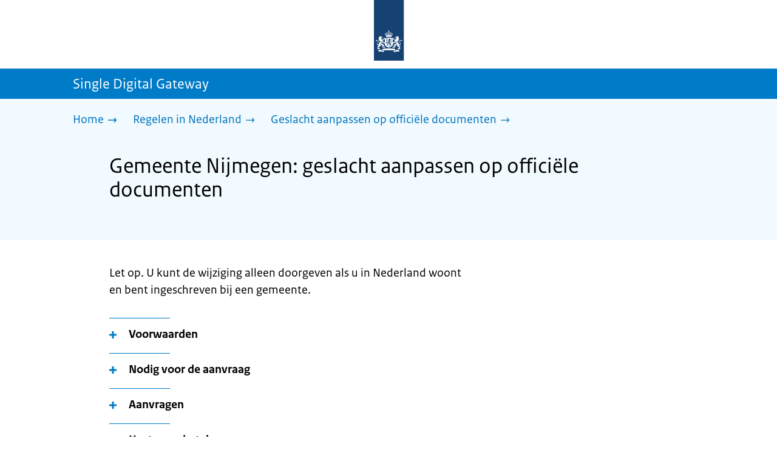

--- FILE ---
content_type: text/html; charset=utf-8
request_url: https://sdg.rijksoverheid.nl/regelen-in-nederland/geslacht-aanpassen-op-officiele-documenten/gemeente-nijmegen
body_size: 15113
content:
<!DOCTYPE html><html lang="nl" class="no-js"><head><meta charSet="utf-8"/><meta name="viewport" content="width=device-width, initial-scale=1"/><link rel="preload" href="/logo-ro-v6.svg" as="image"/><link rel="preload" href="/logo-your-europe-blue.svg" as="image"/><link rel="stylesheet" href="/_next/static/css/80be35c5ddbc6f4d.css" nonce="SLjMS9GwmPDlXO1jgSVcJajBLQFk9wsJ" data-precedence="next"/><link rel="stylesheet" href="/_next/static/css/e10d5c87c226b76b.css" nonce="SLjMS9GwmPDlXO1jgSVcJajBLQFk9wsJ" data-precedence="next"/><link rel="stylesheet" href="/_next/static/css/98a76862185ac347.css" nonce="SLjMS9GwmPDlXO1jgSVcJajBLQFk9wsJ" data-precedence="next"/><link rel="stylesheet" href="/_next/static/css/b6491775c6bbbebe.css" nonce="SLjMS9GwmPDlXO1jgSVcJajBLQFk9wsJ" data-precedence="next"/><link rel="stylesheet" href="/_next/static/css/8333873b81574baf.css" nonce="SLjMS9GwmPDlXO1jgSVcJajBLQFk9wsJ" data-precedence="next"/><link rel="stylesheet" href="/_next/static/css/56aec1378d1c4c9a.css" nonce="SLjMS9GwmPDlXO1jgSVcJajBLQFk9wsJ" data-precedence="next"/><link rel="stylesheet" href="/_next/static/css/e8d03374c60fcb41.css" nonce="SLjMS9GwmPDlXO1jgSVcJajBLQFk9wsJ" data-precedence="next"/><link rel="stylesheet" href="/_next/static/css/51ec26a50e0f7052.css" nonce="SLjMS9GwmPDlXO1jgSVcJajBLQFk9wsJ" data-precedence="next"/><link rel="stylesheet" href="/_next/static/css/a18e4877203b6325.css" nonce="SLjMS9GwmPDlXO1jgSVcJajBLQFk9wsJ" data-precedence="next"/><link rel="stylesheet" href="/_next/static/css/8b89ff8fe39f0c8b.css" nonce="SLjMS9GwmPDlXO1jgSVcJajBLQFk9wsJ" data-precedence="next"/><link rel="preload" as="script" fetchPriority="low" nonce="SLjMS9GwmPDlXO1jgSVcJajBLQFk9wsJ" href="/_next/static/chunks/webpack-08cbb81d6bf839fd.js"/><script src="/_next/static/chunks/6ccaaaa6-e1352fd94cebaf78.js" async="" nonce="SLjMS9GwmPDlXO1jgSVcJajBLQFk9wsJ"></script><script src="/_next/static/chunks/7804-0ef5d63d300508c5.js" async="" nonce="SLjMS9GwmPDlXO1jgSVcJajBLQFk9wsJ"></script><script src="/_next/static/chunks/main-app-f63d2ac97b91c954.js" async="" nonce="SLjMS9GwmPDlXO1jgSVcJajBLQFk9wsJ"></script><script src="/_next/static/chunks/1763-b1448f59638f85e2.js" async="" nonce="SLjMS9GwmPDlXO1jgSVcJajBLQFk9wsJ"></script><script src="/_next/static/chunks/4986-4482821798fc30d9.js" async="" nonce="SLjMS9GwmPDlXO1jgSVcJajBLQFk9wsJ"></script><script src="/_next/static/chunks/8396-6888a421c9c9a3ed.js" async="" nonce="SLjMS9GwmPDlXO1jgSVcJajBLQFk9wsJ"></script><script src="/_next/static/chunks/7823-c271ba351c4f8a8e.js" async="" nonce="SLjMS9GwmPDlXO1jgSVcJajBLQFk9wsJ"></script><script src="/_next/static/chunks/app/error-b8932e76291ebe68.js" async="" nonce="SLjMS9GwmPDlXO1jgSVcJajBLQFk9wsJ"></script><script src="/_next/static/chunks/60d896e7-8d109be14068a8ae.js" async="" nonce="SLjMS9GwmPDlXO1jgSVcJajBLQFk9wsJ"></script><script src="/_next/static/chunks/9988-5978f0636ee017b9.js" async="" nonce="SLjMS9GwmPDlXO1jgSVcJajBLQFk9wsJ"></script><script src="/_next/static/chunks/3083-6bcbf948e0ae8c99.js" async="" nonce="SLjMS9GwmPDlXO1jgSVcJajBLQFk9wsJ"></script><script src="/_next/static/chunks/4341-99cd42e90dfd2d64.js" async="" nonce="SLjMS9GwmPDlXO1jgSVcJajBLQFk9wsJ"></script><script src="/_next/static/chunks/7238-e5e7bdff32707b3b.js" async="" nonce="SLjMS9GwmPDlXO1jgSVcJajBLQFk9wsJ"></script><script src="/_next/static/chunks/5779-98ea23adc50b5903.js" async="" nonce="SLjMS9GwmPDlXO1jgSVcJajBLQFk9wsJ"></script><script src="/_next/static/chunks/app/single-digital-gateway/%5B...product%5D/page-440fc0217ff340a0.js" async="" nonce="SLjMS9GwmPDlXO1jgSVcJajBLQFk9wsJ"></script><link rel="manifest" href="/api/manifest?v=3"/><meta name="google-site-verification" content="SC8gk9Z8gDjnpIruUpLIxeSIaeUZgTF8OVXQu_XWOeA"/><link rel="icon" href="/favicon.ico?v=2" sizes="any"/><link rel="icon" href="/favicon.svg" type="image/svg+xml"/><link rel="apple-touch-icon" href="/apple-touch-icon.png"/><title>Gemeente Nijmegen: geslacht aanpassen op officiële documenten | Single Digital Gateway</title><meta name="description" content="Wilt u uw de vermelding van uw geslacht aanpassen op uw officiële documenten? Dan moet deze eerst aangepast worden in uw geboorteakte. Dat kunt u laten doen door de gemeente waar u geboren bent."/><link rel="canonical" href="https://sdg.rijksoverheid.nl/regelen-in-nederland/geslacht-aanpassen-op-officiele-documenten/gemeente-nijmegen"/><meta name="robots" content="noindex,follow"/><meta property="og:title" content="Gemeente Nijmegen: geslacht aanpassen op officiële documenten | Single Digital Gateway"/><meta property="og:description" content="Wilt u uw de vermelding van uw geslacht aanpassen op uw officiële documenten? Dan moet deze eerst aangepast worden in uw geboorteakte. Dat kunt u laten doen door de gemeente waar u geboren bent."/><meta property="og:url" content="https://sdg.rijksoverheid.nl/regelen-in-nederland/geslacht-aanpassen-op-officiele-documenten/gemeente-nijmegen"/><meta property="og:type" content="website"/><meta property="og:image" content="https://sdg.rijksoverheid.nl/ro-home-bookmark-300x300.png"/><meta property="og:image:alt" content="Logo Overheid"/><meta property="og:image:width" content="300"/><meta property="og:image:height" content="300"/><meta class="elastic" name="ftg_type" content="Call to action pagina"/><meta class="elastic" name="informatietype" content="Webpagina"/><meta name="DCTERMS.title" content="Gemeente Nijmegen: geslacht aanpassen op officiële documenten | Single Digital Gateway"/><meta name="DCTERMS.description" content="Wilt u uw de vermelding van uw geslacht aanpassen op uw officiële documenten? Dan moet deze eerst aangepast worden in uw geboorteakte. Dat kunt u laten doen door de gemeente waar u geboren bent."/><meta name="DCTERMS.language" title="XSD.language" content="nl"/><meta name="DCTERMS.identifier" title="XSD.anyURI" content="https://sdg.rijksoverheid.nl/regelen-in-nederland/geslacht-aanpassen-op-officiele-documenten/gemeente-nijmegen"/><meta name="OVERHEID.authority" title="RIJKSOVERHEID.Organisatie" content="Ministerie van Binnenlandse Zaken en Koninkrijksrelaties"/><meta name="DCTERMS.creator" title="RIJKSOVERHEID.Organisatie" content="Ministerie van Algemene Zaken"/><meta name="DCTERMS.publisher" title="RIJKSOVERHEID.Organisatie" content="Ministerie van Algemene Zaken"/><meta name="DCTERMS.rightsHolder" title="RIJKSOVERHEID.Organisatie" content="Ministerie van Algemene Zaken"/><meta name="DCTERMS.rights" content="CC0 1.0 Universal"/><meta name="DCTERMS.issued" title="XSD.dateTime" content="2022-12-08T14:06"/><meta name="DCTERMS.available" title="DCTERMS.Period" content="start=2022-12-08;"/><meta name="DCTERMS.modified" title="XSD.dateTime" content="2023-09-07T10:35"/><meta name="DCTERMS.type" title="RIJKSOVERHEID.Informatietype" content="Webpagina"/><meta name="sdg-tag" content="sdg"/><meta name="DC.ISO3166" content="NL"/><meta name="DC.Service" content="information"/><meta name="policy-code" content="G3"/><script nonce="SLjMS9GwmPDlXO1jgSVcJajBLQFk9wsJ">document.documentElement.className = document.documentElement.className.replace('no-js','js');</script><script src="/_next/static/chunks/polyfills-42372ed130431b0a.js" noModule="" nonce="SLjMS9GwmPDlXO1jgSVcJajBLQFk9wsJ"></script></head><body class=" __className_e45a93"><div hidden=""><!--$--><!--/$--></div><script type="application/ld+json" id="web-page-jsonld">{"@context":"https://schema.org","@type":"WebPage","url":"https://sdg.rijksoverheid.nl/regelen-in-nederland/geslacht-aanpassen-op-officiele-documenten/gemeente-nijmegen","name":"Gemeente Nijmegen: geslacht aanpassen op officiële documenten | Single Digital Gateway","description":"Wilt u uw de vermelding van uw geslacht aanpassen op uw officiële documenten? Dan moet deze eerst aangepast worden in uw geboorteakte. Dat kunt u laten doen door de gemeente waar u geboren bent.","inLanguage":"nl","datePublished":"2022-12-08T14:06","dateModified":"2023-09-07T10:35","isPartOf":{"@id":"https://sdg.rijksoverheid.nl/#website"},"breadcrumb":{"@id":"https://sdg.rijksoverheid.nl/regelen-in-nederland/geslacht-aanpassen-op-officiele-documenten/gemeente-nijmegen/#breadcrumb"}}</script><div id="p1o-app" class="page-wrapper"><header><div class="Button_wrapper__uxyTQ Header_skipLink__FWZ6H "><a href="#first-content" class="Button_button__SAWZM   ">Ga direct naar inhoud</a></div><div class="Logo_logo__jeuY3"><a href="/" class="Logo_imageWrapper__mQbtA"><img alt="Logo Overheid" loading="eager" width="160" height="100" decoding="async" src="/logo-ro-v6.svg"/><span class="sr-only">Naar de homepage van sdg.rijksoverheid.nl</span></a></div><div class="Navigation_navigation__nRTJz layout-wrapper"><ul class="Navigation_navbar__GCdTR"></ul></div><div class="TitleBar_bar__NT_tt"><span class="layout-wrapper TitleBar_title__XwMY5 ">Single Digital Gateway</span></div></header><nav aria-label="Breadcrumb" class="colored-background  Breadcrumb_container__gMdPC"><div class="layout-wrapper Breadcrumb_wrapper__m73Iu"><ul class="Breadcrumb_breadCrumbList__cjuUK"><li><a href="/" aria-label="Home"><span class="Breadcrumb_text__560xQ">Home</span><svg xmlns="http://www.w3.org/2000/svg" viewBox="0 0 64 64" height="20" width="20" class="Icon_icon__hNQtl " aria-hidden="true"><path fill="#000" d="M43.714 44.896l-3.839-3.63 6.214-6.844-1.365.266H10.667v-5.261h34.057l1.365.208-6.339-6.902 3.839-3.628 11.703 12.952z"></path></svg></a></li><li><a href="/regelen-in-nederland" aria-label="Regelen in Nederland"><span class="Breadcrumb_text__560xQ">Regelen in Nederland</span><svg xmlns="http://www.w3.org/2000/svg" viewBox="0 0 64 64" height="20" width="20" class="Icon_icon__hNQtl " aria-hidden="true"><path fill="#000" d="M43.675 44.88l-2.953-2.791 7.494-8.172-1.052.203H10.667v-4.047h36.497l1.052.161-7.682-8.32 2.953-2.794 11.807 12.977z"></path></svg></a></li><li><a aria-current="page" href="/regelen-in-nederland/geslacht-aanpassen-op-officiele-documenten" aria-label="Geslacht aanpassen op officiële documenten"><span class="Breadcrumb_text__560xQ">Geslacht aanpassen op officiële documenten</span><svg xmlns="http://www.w3.org/2000/svg" viewBox="0 0 64 64" height="20" width="20" class="Icon_icon__hNQtl " aria-hidden="true"><path fill="#000" d="M43.675 44.88l-2.953-2.791 7.494-8.172-1.052.203H10.667v-4.047h36.497l1.052.161-7.682-8.32 2.953-2.794 11.807 12.977z"></path></svg></a></li></ul></div></nav><script type="application/ld+json" id="breadcrumb-jsonld">{"@context":"https://schema.org","@type":"BreadcrumbList","@id":"https://sdg.rijksoverheid.nl/regelen-in-nederland/geslacht-aanpassen-op-officiele-documenten/gemeente-nijmegen/#breadcrumb","itemListElement":[{"@type":"ListItem","position":1,"name":"Home","item":"https://sdg.rijksoverheid.nl/"},{"@type":"ListItem","position":2,"name":"Regelen in Nederland","item":"https://sdg.rijksoverheid.nl/regelen-in-nederland"},{"@type":"ListItem","position":3,"name":"Geslacht aanpassen op officiële documenten","item":"https://sdg.rijksoverheid.nl/regelen-in-nederland/geslacht-aanpassen-op-officiele-documenten"}]}</script><main><div class="colored-background  ActionArea_ActionArea__vZzqj" data-testid="action-area"><div id="first-content" class="content-wrapper"><header class="ActionArea_title__aTS3p "><h1 class="ActionArea_pageTitle__IJO8a">Gemeente Nijmegen: geslacht aanpassen op officiële documenten</h1></header></div></div><div class="content-wrapper" data-testid="sdg-content"><div class="component-wrapper content-small-wrapper"><div class="component-wrapper"><div data-testid="specificText" class="RichText_container__QJWUn "><p>Let op. U kunt de wijziging alleen doorgeven als u in Nederland woont en bent ingeschreven bij een gemeente.</p></div></div><div class="component-wrapper-small-margin"><div><h2 class="AccordionItem_header__wJ8XV  "><button class="AccordionItem_button__OC8hB" aria-expanded="false" aria-controls="accordion-panel-requirements" type="button"><svg xmlns="http://www.w3.org/2000/svg" viewBox="0 0 64 64" height="20" width="20" class="Icon_icon__hNQtl AccordionItem_icon__chBVl" aria-hidden="true"><path fill="#000" d="M13.086 36.559v-9.215h14.211V13.137h9.312v14.207h14.305v9.215H36.609v14.305h-9.312V36.559H13.086z"></path></svg><span class="AccordionItem_text__ipDOI">Voorwaarden</span></button></h2><div id="accordion-panel-requirements" data-testid="accordion-panel" class="AccordionItem_panel__RMVBc AccordionItem_hidden__TDxEx"><div class="AccordionItem_panelContent__CCN0b"><div class="RichText_container__QJWUn "><ul>
<li>U bent in Nijmegen geboren.</li>
<li>U bent minimaal 16 jaar.</li>
</ul></div></div></div></div><div><h2 class="AccordionItem_header__wJ8XV  "><button class="AccordionItem_button__OC8hB" aria-expanded="false" aria-controls="accordion-panel-proof" type="button"><svg xmlns="http://www.w3.org/2000/svg" viewBox="0 0 64 64" height="20" width="20" class="Icon_icon__hNQtl AccordionItem_icon__chBVl" aria-hidden="true"><path fill="#000" d="M13.086 36.559v-9.215h14.211V13.137h9.312v14.207h14.305v9.215H36.609v14.305h-9.312V36.559H13.086z"></path></svg><span class="AccordionItem_text__ipDOI">Nodig voor de aanvraag</span></button></h2><div id="accordion-panel-proof" data-testid="accordion-panel" class="AccordionItem_panel__RMVBc AccordionItem_hidden__TDxEx"><div class="AccordionItem_panelContent__CCN0b"><div class="RichText_container__QJWUn "><ul>
<li>een gel­dig iden­ti­teits­be­wijs;</li>
<li>een ver­kla­ring van een aan­ge­we­zen des­kun­di­ge, niet ouder dan 6 maanden.</li>
</ul>
<h3><strong>Aangewezen deskundigen</strong></h3>
<ul>
<li>het Expertisecentrum Geslacht &amp; Gender van <a href="https://www.radboudumc.nl/expertisecentra/geslacht-en-gender">Radboud UMC</a> in Nijmegen;</li>
<li>het Ken­nis- en Zorg­cen­trum voor <a href="https://www.amsterdamumc.nl/nl/genderdysforie/home.htm">gen­der­dy­sfo­rie van het VU me­disch cen­trum</a> (VUmc) in Am­ster­dam;</li>
<li>het Gen­der­team van het <a href="https://www.umcg.nl/-/genderdysforie">Uni­ver­si­tair Me­disch Cen­trum Gro­nin­gen</a> (UMCG) in Gro­nin­gen;</li>
<li>aangewezen deskundige door de minister van Veiligheid en Justitie.</li>
</ul></div></div></div></div><div><h2 class="AccordionItem_header__wJ8XV  "><button class="AccordionItem_button__OC8hB" aria-expanded="false" aria-controls="accordion-panel-request" type="button"><svg xmlns="http://www.w3.org/2000/svg" viewBox="0 0 64 64" height="20" width="20" class="Icon_icon__hNQtl AccordionItem_icon__chBVl" aria-hidden="true"><path fill="#000" d="M13.086 36.559v-9.215h14.211V13.137h9.312v14.207h14.305v9.215H36.609v14.305h-9.312V36.559H13.086z"></path></svg><span class="AccordionItem_text__ipDOI">Aanvragen</span></button></h2><div id="accordion-panel-request" data-testid="accordion-panel" class="AccordionItem_panel__RMVBc AccordionItem_hidden__TDxEx"><div class="AccordionItem_panelContent__CCN0b"><div class="RichText_container__QJWUn "><p>U moet de geslachtsverandering op uw geboorteakte persoonlijk aanvragen. Het is niet mogelijk om iemand anders te vragen dit voor u te doen. </p>
<p>Maak voor de aanvraag een afspraak bij de gemeente: bel +31 24 329 90 00.</p>
<h3><strong>Belangrijk na de aanpassing</strong></h3>
<p>Als uw geboorteakte is aangepast, zet de gemeente de aanpassingen in de Basisregistratie Personen (BRP). Overheidsorganisaties die zijn aangesloten op de BRP ontvangen de aanpassingen automatisch. Deze organisaties zijn bijvoorbeeld:</p>
<ul>
<li>de Belastingdienst;</li>
<li>pensioenfondsen;</li>
<li>Rijksdienst voor het wegverkeer (RDW);</li>
<li>Sociale Verzekeringsbank (SVB);</li>
<li>zorgverzekeraars.</li>
</ul>
<p>Aan andere organisaties moet u zelf doorgeven dat uw geslacht en eventueel uw voornamen zijn gewijzigd.</p></div></div></div></div><div><h2 class="AccordionItem_header__wJ8XV  "><button class="AccordionItem_button__OC8hB" aria-expanded="false" aria-controls="accordion-panel-costAndPayment" type="button"><svg xmlns="http://www.w3.org/2000/svg" viewBox="0 0 64 64" height="20" width="20" class="Icon_icon__hNQtl AccordionItem_icon__chBVl" aria-hidden="true"><path fill="#000" d="M13.086 36.559v-9.215h14.211V13.137h9.312v14.207h14.305v9.215H36.609v14.305h-9.312V36.559H13.086z"></path></svg><span class="AccordionItem_text__ipDOI">Kosten en betalen</span></button></h2><div id="accordion-panel-costAndPayment" data-testid="accordion-panel" class="AccordionItem_panel__RMVBc AccordionItem_hidden__TDxEx"><div class="AccordionItem_panelContent__CCN0b"><div class="RichText_container__QJWUn "><p>De aanpassing van uw geslacht op uw geboorteakte is gratis. Voor de andere kosten, zoals het aanvragen van een nieuw paspoort of rijbewijs kunt u een vergoeding aanvragen. Dit doet u via het aanvraagformulier op <a href="https://www.nijmegen.nl/diensten/uittreksels-en-verklaringen/geslachtsverandering/">nijmegen.nl</a>.</p></div></div></div></div></div><div class="component-wrapper"><div class="colored-background ContactBlock_contactBlock__vIwZW "><h2>Vragen over dit onderwerp?</h2><div class="RichText_container__QJWUn ContactBlock_contactText__AUe_G"><p>Neem contact op met de gemeente Nijmegen</p></div><div class="ContactBlock_multipleContactItems__rhFQi"><div class="ContactItem_container__wZp6a  ContactBlock_contactItem__rsHWX"><div><svg xmlns="http://www.w3.org/2000/svg" viewBox="0 0 64 64" height="48" width="48" class="Icon_icon__hNQtl ContactItem_icon__jcQJl" role="img" aria-label="Telefoon"><title>Telefoon</title><path fill="#000" d="M42.5 36.489c-1.761 1.761-2.271 4.281-3.669 5.68-1.401 1.401-6.782-2.939-10.891-7-4.109-4.06-8.38-9.519-7-10.889 1.38-1.37 3.919-1.899 5.69-3.67 1.771-1.77-5.781-10.088-6.961-11.27a2.84 2.84 0 00-4.24.05c-7.799 7.8-6.169 18.52 5.68 31.07L22.641 42c12.55 11.859 23.269 13.489 31.069 5.69a2.853 2.853 0 000-4.25c-1.12-1.179-9.44-8.72-11.21-6.951z"></path></svg><a href="tel:+31243299000" class="ContactItem_link__t1rvM">+31 24 329 90 00</a></div></div><div class="ContactItem_container__wZp6a  ContactBlock_contactItem__rsHWX"><div><svg xmlns="http://www.w3.org/2000/svg" viewBox="0 0 64 64" height="48" width="48" class="Icon_icon__hNQtl ContactItem_icon__jcQJl" role="img" aria-label="Website"><title>Website</title><path fill="#000" d="M32,56c13.2549,0,24-10.7451,24-24S45.2549,8,32,8S8,18.7451,8,32S18.7451,56,32,56z M46.0365,46.3713l-0.7854-1.7297 l1.7733-3.2125l2.8746-0.3114C48.8978,43.0749,47.5946,44.8493,46.0365,46.3713z M34.3491,12.0413 c8.7745,1.0272,15.829,7.7189,17.4114,16.3142l-2.2471,2.9958l-2.5946,1.2973l-2.5946-2.5946l-1.3899-2.502 c0,0,1.7938-1.7962,1.2973-2.7483c-0.4965-0.9522-3.3007,0.5977-3.8552-0.2362c-0.5545-0.8343-0.0608-3.6824-0.0608-3.6824 l-3.477-1.4318c0,0-1.0862-0.021-0.9952,0.7982c0.1022,0.9204,2.6313,2.3796,2.4269,2.7887 c-0.1885,0.3773-0.8181,0.1024-0.8181,0.1024l-0.9614,1.6871l-2.0043-0.4513c0,0,1.5238-0.5777,1.7093-1.1336 c0.1854-0.556-2.2499-2.5566-2.2499-2.5566l-1.3575,0.3068l-0.6136,2.4544l-1.6362,1.4317l-2.1453-0.0162l0.1911-1.189 l-0.7856-0.0221l1.0228-2.6513l2.1064,0.1757c0,0,0.7776-2.0316,0.6234-2.7001c-0.2993-1.2973-1.6524-1.4439-1.6524-1.9554 c0-0.5113,1.4578-0.5036,2.1738-1.2195C32.3167,14.8591,33.5082,13.2212,34.3491,12.0413z M27.3466,12.4574 c1.2131-0.289,2.4671-0.4626,3.7535-0.5198l0.1864,0.3024c0,0-0.4618,2.4305-1.2324,2.6357 c-0.7706,0.2054-2.9891-1.073-2.9891-1.073L27.3466,12.4574z M26.2395,29.8486c1.0194-2.1066,2.5651-2.3214,2.5651-2.3214 l5.3747-1.0796l3.0771,1.8018l4.1028,0.7807l1.136,1.5557l1.8291,2.5816l2.5946,1.3518l2.5946-2.2133 c0,0-0.256,3.1039-1.2786,5.0413c-1.0227,1.9373-3.6762,3.3902-3.6762,3.3902s-0.2525,1.8223-1.1105,3.3513 c-0.3324,0.5925-1.2437,0.9086-1.6508,1.4919c-0.7348,1.0533-0.5262,2.9067-1.365,3.3187 c-1.4988,0.7361-3.2421,1.0782-3.6512,0.6907c-0.5724-0.5423-1.8379-2.8582-1.8379-3.6252v-5.5325 c0-0.9923-1.3255-3.3427-1.3255-3.3427s-3.1374-0.0292-4.3421-0.0292c-1.2047,0-3.0362-1.729-3.0362-1.729 S25.2202,31.955,26.2395,29.8486z M23.2303,13.9332l-2.3314,4.2749c0,0-2.7457,3.5789-4.6652,5.5162 c-0.8819,0.8901-2.1922,1.584-3.3535,2.0768C14.5768,20.5821,18.3561,16.3092,23.2303,13.9332z M18.3784,42.2659 c0,1.664,0,3.2321,0,4.4827c-3.3008-3.0511-5.5711-7.1834-6.2509-11.8363C14.3933,36.4285,18.3784,39.487,18.3784,42.2659z"></path></svg><a href="https://www.nijmegen.nl" class="ContactItem_link__t1rvM">https://www.nijmegen.nl</a></div></div><div class="ContactItem_container__wZp6a  ContactBlock_contactItem__rsHWX"><div><svg xmlns="http://www.w3.org/2000/svg" viewBox="0 0 64 64" height="48" width="48" class="Icon_icon__hNQtl ContactItem_icon__jcQJl" aria-hidden="true"><path fill="#000" d="M54.22,18.27l-16.64,16.64c-.69,.69-1.54,1.23-2.46,1.57l-7,3.03c-.59,.26-1.21,.39-1.84,.39-1.22,0-2.38-.48-3.26-1.36-1.35-1.35-1.73-3.36-.96-5.11l3.04-7.01 c.33-.9,.87-1.75,1.57-2.44l12.88-12.88c-3.52-.13-6.54-.13-7.54-.13-1.99,0-11.95,0-17.92,1.01-2.07,.35-3.64,1.95-3.98,4.04-1.46,8.91-1.24,19.52,0,27.05,.34, 2.1,1.92,3.69,3.98,4.04,5.4,.91,14.03,1,17.12,1.01l10.51,6.77c.58,.37,1.35,.2,1.71-.39,.17-.27,.22-.58,.17-.87l-.06-.22h-.01s-1.57-5.54-1.57-5.54 c2.79-.15,5.68-.39,7.97-.77,2.07-.35,3.64-1.95,3.98-4.04,1.32-8.06,1.25-17.5,.32-24.8Z"></path><path fill="#000" d="M28.76,27.88l-3.09,7.14c-.24,.56,.32,1.12,.88,.88l7.14-3.09c.42-.14,.79-.37,1.1-.68L54.03,12.88c1.48-1.48,.47-2.86-1.01-4.33-1.48-1.48-2.86-2.49-4.33-1.01 L29.45,26.77c-.31,.31-.54,.69-.68,1.1Z"></path></svg><a href="https://www.nijmegen.nl/formulieren/contactformulier/" class="ContactItem_link__t1rvM">Contactformulier</a></div></div></div></div></div><div class="component-wrapper-small-margin"><div class="LocationBlock_container__vZ_rr"><h2>Bezoekadres</h2><div class="LocationItem_container__IYStv"><div><h3 class="AccordionItem_header__wJ8XV  "><button class="AccordionItem_button__OC8hB" aria-expanded="false" aria-controls="accordion-panel-location-0" type="button"><svg xmlns="http://www.w3.org/2000/svg" viewBox="0 0 64 64" height="20" width="20" class="Icon_icon__hNQtl AccordionItem_icon__chBVl" aria-hidden="true"><path fill="#000" d="M13.086 36.559v-9.215h14.211V13.137h9.312v14.207h14.305v9.215H36.609v14.305h-9.312V36.559H13.086z"></path></svg><span class="AccordionItem_text__ipDOI">Stadswinkel</span></button></h3><div id="accordion-panel-location-0" data-testid="accordion-panel" class="AccordionItem_panel__RMVBc AccordionItem_hidden__TDxEx"><div class="AccordionItem_panelContent__CCN0b"><p>Mariënburg 30</p><p>6511PS Nijmegen</p><table class="LocationItem_table__txImV"><caption class="sr-only">Openingstijden</caption><tbody><tr><td>Maandag</td><td><div>09:00 -17:00</div></td></tr><tr><td>Dinsdag</td><td><div>09:00 -17:00</div></td></tr><tr><td>Woensdag</td><td><div>09:00 -17:00</div></td></tr><tr><td>Donderdag</td><td><div>09:00 -20:00</div></td></tr><tr><td>Vrijdag</td><td><div>09:00 -17:00</div></td></tr><tr><td>Zaterdag</td><td><div>Gesloten</div></td></tr><tr><td>Zondag</td><td><div>Gesloten</div></td></tr></tbody></table><p>Alleen op afspraak/ only on appointment</p></div></div></div></div></div></div><div class="ModificationData_container__JXUJd ">Laatst gecontroleerd op 3 februari 2025</div></div></div></main><footer class="BrFooter_wrapperWithExtraFooterBar__Y0Or1"><div id="surveyContent"></div><div class="layout-wrapper"><div class="YourEuropeFeedbackBar_container__DctCW"><section class="content-wrapper" aria-live="polite" aria-label="Feedback"><h2 class="YourEuropeFeedbackBar_intro__vz6_d">Heeft deze informatie u geholpen?</h2><div class="Button_wrapper__uxyTQ  "><a href="https://europa.eu/youreurope/information-service-feedback/index_nl.htm?ft=no&amp;lang=nl&amp;referrer=https://sdg.rijksoverheid.nl/regelen-in-nederland/geslacht-aanpassen-op-officiele-documenten/gemeente-nijmegen" class="Button_button__SAWZM Button_callToAction__RSn4I  ">Beoordeel deze pagina<span class="Button_arrowRight__QM8Ij" data-testid="anchorArrowRight"><svg xmlns="http://www.w3.org/2000/svg" viewBox="0 0 64 64" height="25" width="25" class="Icon_icon__hNQtl " aria-hidden="true"><path fill="white" d="M43.714 44.896l-3.839-3.63 6.214-6.844-1.365.266H10.667v-5.261h34.057l1.365.208-6.339-6.902 3.839-3.628 11.703 12.952z"></path></svg></span></a></div></section></div></div><div class="OrganizationFooter_footer__3I2L7"><div class="layout-wrapper OrganizationFooter_container__tJrUN"><div class="OrganizationFooter_logo__9t4yu"><a href="https://europa.eu/youreurope/index_nl.htm" class="Logo_imageWrapper__mQbtA"><img alt="Logo van Your Europe, een portaal van de Europese Unie" loading="eager" width="250" height="75" decoding="async" src="/logo-your-europe-blue.svg"/><span class="sr-only">Ga naar de homepage van Your Europe, een portaal van de Europese Unie</span></a></div></div></div><div class="PayOff_payOff__kzCDk Footer_payOff__n8mNy"><div class="PayOff_wrapper__XUy_4 layout-wrapper"><div><span>Single Digital Gateway</span></div></div></div><div class="Footer_navigation__v9fcc"><button class="Footer_button__V0FwT" aria-expanded="false"><svg xmlns="http://www.w3.org/2000/svg" viewBox="0 0 64 64" height="20" width="20" class="Icon_icon__hNQtl Footer_icon__YLUw0" aria-hidden="true"><path fill="#000" d="M13.086 36.559v-9.215h14.211V13.137h9.312v14.207h14.305v9.215H36.609v14.305h-9.312V36.559H13.086z"></path></svg>Over deze website</button><div class="layout-wrapper Footer_expandableContent__DcPUK " data-testid="showNav-content"><div class="component-wrapper-no-margin"><ul><li><a href="/over-de-website">Over de website</a></li></ul></div></div></div><div class="layout-wrapper"><div class="LanguageSelector_languageWrapper__Cbei1" lang="en" dir="ltr"><span class="LanguageSelector_text__AJsuk">This website in </span><a href="https://sdg.government.nl" class="LanguageSelector_button__nHhEF">English</a></div></div></footer></div><!--$--><!--/$--><script src="/_next/static/chunks/webpack-08cbb81d6bf839fd.js" nonce="SLjMS9GwmPDlXO1jgSVcJajBLQFk9wsJ" id="_R_" async=""></script><script nonce="SLjMS9GwmPDlXO1jgSVcJajBLQFk9wsJ">(self.__next_f=self.__next_f||[]).push([0])</script><script nonce="SLjMS9GwmPDlXO1jgSVcJajBLQFk9wsJ">self.__next_f.push([1,"1:\"$Sreact.fragment\"\n3:I[83248,[],\"\"]\n4:I[68182,[],\"\"]\n6:I[57949,[],\"OutletBoundary\"]\n7:\"$Sreact.suspense\"\n9:I[57949,[],\"ViewportBoundary\"]\nb:I[57949,[],\"MetadataBoundary\"]\nd:I[40620,[],\"\"]\ne:I[41708,[\"1763\",\"static/chunks/1763-b1448f59638f85e2.js\",\"4986\",\"static/chunks/4986-4482821798fc30d9.js\",\"8396\",\"static/chunks/8396-6888a421c9c9a3ed.js\",\"7823\",\"static/chunks/7823-c271ba351c4f8a8e.js\",\"8039\",\"static/chunks/app/error-b8932e76291ebe68.js\"],\"default\"]\n10:I[48621,[\"124\",\"static/chunks/60d896e7-8d109be14068a8ae.js\",\"1763\",\"static/chunks/1763-b1448f59638f85e2.js\",\"4986\",\"static/chunks/4986-4482821798fc30d9.js\",\"9988\",\"static/chunks/9988-5978f0636ee017b9.js\",\"3083\",\"static/chunks/3083-6bcbf948e0ae8c99.js\",\"4341\",\"static/chunks/4341-99cd42e90dfd2d64.js\",\"8396\",\"static/chunks/8396-6888a421c9c9a3ed.js\",\"7823\",\"static/chunks/7823-c271ba351c4f8a8e.js\",\"7238\",\"static/chunks/7238-e5e7bdff32707b3b.js\",\"5779\",\"static/chunks/5779-98ea23adc50b5903.js\",\"2461\",\"static/chunks/app/single-digital-gateway/%5B...product%5D/page-440fc0217ff340a0.js\"],\"PiwikMetaData\"]\n11:I[58785,[\"124\",\"static/chunks/60d896e7-8d109be14068a8ae.js\",\"1763\",\"static/chunks/1763-b1448f59638f85e2.js\",\"4986\",\"static/chunks/4986-4482821798fc30d9.js\",\"9988\",\"static/chunks/9988-5978f0636ee017b9.js\",\"3083\",\"static/chunks/3083-6bcbf948e0ae8c99.js\",\"4341\",\"static/chunks/4341-99cd42e90dfd2d64.js\",\"8396\",\"static/chunks/8396-6888a421c9c9a3ed.js\",\"7823\",\"static/chunks/7823-c271ba351c4f8a8e.js\",\"7238\",\"static/chunks/7238-e5e7bdff32707b3b.js\",\"5779\",\"static/chunks/5779-98ea23adc50b5903.js\",\"2461\",\"static/chunks/app/single-digital-gateway/%5B...product%5D/page-440fc0217ff340a0.js\"],\"PiwikProProvider\"]\n12:I[69512,[\"124\",\"static/chunks/60d896e7-8d109be14068a8ae.js\",\"1763\",\"static/chunks/1763-b1448f59638f85e2.js\",\"4986\",\"static/chunks/4986-4482821798fc30d9.js\",\"9988\",\"static/chunks/9988-5978f0636ee017b9.js\",\"3083\",\"static/chunks/3083-6bcbf948e0ae8c99.js\",\"4341\",\"static/chunks/4341-99cd42e90dfd2d64.js\",\"8396\",\"static/chunks/8396-6888a421c9c9a3ed.js\",\"7823\",\"static/chunks/7823-c271ba351c4f8a8e.js\",\"7238\",\"static/chunks/7238-e5e7bdff32707b3b.js\",\"5779\",\"static/chunks/5779-98ea23adc50b5903.js\",\"2461\",\"static/chunks/app/single-digital-gateway/%5B...product%5D/page-440fc0217ff340a0.js\"],\"default\"]\n14:I[82759,[\"124\",\"static/chunks/60d896e7-8d109be14068a8ae.js\",\"1763\",\"static/chunks/1763-b1448f59638f85e2.js\",\"4986\",\"static/chunks/4986-4482821798fc30d9.js\",\"9988\",\"static/chunks/9988-5978f0636ee017b9.js\",\"3083\",\"static/chunks/3083-6bcbf948e0ae8c99.js\",\"4341\",\"static/chunks/4341-99cd42e90dfd2d64.js\",\"8396\",\"static/chunks/8396-6888a421c9c9a3ed.js\",\"7823\",\"static/chunks/7823-c271ba351c4f8a8e.js\",\"7238\",\"static/chunks/7238-e5e7bdff32707b3b.js\",\"5779\",\"static/chunks/5779-98ea23adc50b5903.js\",\"2461\",\"static/chunks/app/single-digital-gateway/%5B...product%5D/page-440fc0217ff340a0.js\"],\"Footer\"]\n15:I[81704,[],\"IconMark\"]\n:HL[\"/_next/static/css/80be35c5ddbc6f4d.css\",\"style\",{\"nonce\":\"SLjMS9GwmPDlXO1jgSVcJajBLQFk9wsJ\"}]\n:HL[\"/_next/static/media/3b915b92ecaa9e36.p.woff2\",\"font\",{\"crossOrigin\":\"\",\"nonce\":\"SLjMS9GwmPDlXO1jgSVcJajBLQFk9wsJ\",\"type\":\"font/woff2\"}]\n:HL[\"/_next/static/media/61d42c00416bf818.p.woff2\",\"font\",{\"crossOrigin\":\"\",\"nonce\":\"SLjMS9GwmPDlXO1jgSVcJajBLQFk9wsJ\",\"type\":\"font/woff2\"}]\n:HL[\"/_next/static/media/8ac7a61535a117db.p.woff2\",\"font\",{\"crossOrigin\":\"\",\"nonce\":\"SLjMS9GwmPDlXO1jgSVcJajBLQFk9wsJ\",\"type\":\"font/woff2\"}]\n:HL[\"/_next/static/media/c61f4c0e2af2a350.p.woff2\",\"font\",{\"crossOrigin\":\"\",\"nonce\":\"SLjMS9GwmPDlXO1jgSVcJajBLQFk9wsJ\",\"type\":\"font/woff2\"}]\n:HL[\"/_next/static/media/f0d0e2c646081107.p.woff2\",\"font\",{\"crossOrigin\":\"\",\"nonce\":\"SLjMS9GwmPDlXO1jgSVcJajBLQFk9wsJ\",\"type\":\"font/woff2\"}]\n:HL[\"/_next/static/css/e10d5c87c226b76b.css\",\"style\",{\"nonce\":\"SLjMS9GwmPDlXO1jgSVcJajBLQFk9wsJ\"}]\n:HL[\"/_next/static/css/98a76862185ac347.css\",\"style\",{\"nonce\":\"SLjMS9GwmPDlXO1jgSVcJajBLQFk9wsJ\"}]\n:HL[\"/_next/static/css/b6491775c6bbbebe.css\",\"style\",{\"nonce\":\"SLjMS9GwmPDlXO1jgSVcJajBLQFk9wsJ\"}]\n:HL[\"/_next/static/css/8333873b81574baf.css\",\"style\",{\"nonce\":\"SLjMS9GwmPDlXO1jgSVcJajBLQFk9wsJ\"}]\n:HL[\"/_next/static/css/56aec1378d1c4c9a.css\",\"style\",{\"nonce\":\"SLjMS9GwmPDlXO1jgSVcJajBLQFk9wsJ\"}]\n:HL[\"/_next/static/css/e8d03374c60fcb41.css\",\"style\",{\"nonce\":\"SLjMS9GwmPDlXO1jgSVcJajBLQFk9wsJ\"}]\n:HL[\"/_next/static/css/51ec26a50e0f7052.css\",\"style\",{\"nonce\":\"SLjMS9GwmPDlXO1jgSVcJajBLQFk9wsJ\"}]\n:HL["])</script><script nonce="SLjMS9GwmPDlXO1jgSVcJajBLQFk9wsJ">self.__next_f.push([1,"\"/_next/static/css/a18e4877203b6325.css\",\"style\",{\"nonce\":\"SLjMS9GwmPDlXO1jgSVcJajBLQFk9wsJ\"}]\n:HL[\"/_next/static/css/8b89ff8fe39f0c8b.css\",\"style\",{\"nonce\":\"SLjMS9GwmPDlXO1jgSVcJajBLQFk9wsJ\"}]\n:HL[\"/logo-ro-v6.svg\",\"image\"]\n"])</script><script nonce="SLjMS9GwmPDlXO1jgSVcJajBLQFk9wsJ">self.__next_f.push([1,"0:{\"P\":null,\"b\":\"0N5gXccA905VBbQfyX8Mt\",\"c\":[\"\",\"regelen-in-nederland\",\"geslacht-aanpassen-op-officiele-documenten\",\"gemeente-nijmegen\"],\"q\":\"\",\"i\":false,\"f\":[[[\"\",{\"children\":[\"single-digital-gateway\",{\"children\":[[\"product\",\"regelen-in-nederland/geslacht-aanpassen-op-officiele-documenten/gemeente-nijmegen\",\"c\"],{\"children\":[\"__PAGE__\",{}]}]}]},\"$undefined\",\"$undefined\",true],[[\"$\",\"$1\",\"c\",{\"children\":[[[\"$\",\"link\",\"0\",{\"rel\":\"stylesheet\",\"href\":\"/_next/static/css/80be35c5ddbc6f4d.css\",\"precedence\":\"next\",\"crossOrigin\":\"$undefined\",\"nonce\":\"SLjMS9GwmPDlXO1jgSVcJajBLQFk9wsJ\"}]],\"$L2\"]}],{\"children\":[[\"$\",\"$1\",\"c\",{\"children\":[null,[\"$\",\"$L3\",null,{\"parallelRouterKey\":\"children\",\"error\":\"$undefined\",\"errorStyles\":\"$undefined\",\"errorScripts\":\"$undefined\",\"template\":[\"$\",\"$L4\",null,{}],\"templateStyles\":\"$undefined\",\"templateScripts\":\"$undefined\",\"notFound\":\"$undefined\",\"forbidden\":\"$undefined\",\"unauthorized\":\"$undefined\"}]]}],{\"children\":[[\"$\",\"$1\",\"c\",{\"children\":[null,[\"$\",\"$L3\",null,{\"parallelRouterKey\":\"children\",\"error\":\"$undefined\",\"errorStyles\":\"$undefined\",\"errorScripts\":\"$undefined\",\"template\":[\"$\",\"$L4\",null,{}],\"templateStyles\":\"$undefined\",\"templateScripts\":\"$undefined\",\"notFound\":\"$undefined\",\"forbidden\":\"$undefined\",\"unauthorized\":\"$undefined\"}]]}],{\"children\":[[\"$\",\"$1\",\"c\",{\"children\":[\"$L5\",[[\"$\",\"link\",\"0\",{\"rel\":\"stylesheet\",\"href\":\"/_next/static/css/e10d5c87c226b76b.css\",\"precedence\":\"next\",\"crossOrigin\":\"$undefined\",\"nonce\":\"SLjMS9GwmPDlXO1jgSVcJajBLQFk9wsJ\"}],[\"$\",\"link\",\"1\",{\"rel\":\"stylesheet\",\"href\":\"/_next/static/css/98a76862185ac347.css\",\"precedence\":\"next\",\"crossOrigin\":\"$undefined\",\"nonce\":\"SLjMS9GwmPDlXO1jgSVcJajBLQFk9wsJ\"}],[\"$\",\"link\",\"2\",{\"rel\":\"stylesheet\",\"href\":\"/_next/static/css/b6491775c6bbbebe.css\",\"precedence\":\"next\",\"crossOrigin\":\"$undefined\",\"nonce\":\"SLjMS9GwmPDlXO1jgSVcJajBLQFk9wsJ\"}],[\"$\",\"link\",\"3\",{\"rel\":\"stylesheet\",\"href\":\"/_next/static/css/8333873b81574baf.css\",\"precedence\":\"next\",\"crossOrigin\":\"$undefined\",\"nonce\":\"SLjMS9GwmPDlXO1jgSVcJajBLQFk9wsJ\"}],[\"$\",\"link\",\"4\",{\"rel\":\"stylesheet\",\"href\":\"/_next/static/css/56aec1378d1c4c9a.css\",\"precedence\":\"next\",\"crossOrigin\":\"$undefined\",\"nonce\":\"SLjMS9GwmPDlXO1jgSVcJajBLQFk9wsJ\"}],[\"$\",\"link\",\"5\",{\"rel\":\"stylesheet\",\"href\":\"/_next/static/css/e8d03374c60fcb41.css\",\"precedence\":\"next\",\"crossOrigin\":\"$undefined\",\"nonce\":\"SLjMS9GwmPDlXO1jgSVcJajBLQFk9wsJ\"}],[\"$\",\"link\",\"6\",{\"rel\":\"stylesheet\",\"href\":\"/_next/static/css/51ec26a50e0f7052.css\",\"precedence\":\"next\",\"crossOrigin\":\"$undefined\",\"nonce\":\"SLjMS9GwmPDlXO1jgSVcJajBLQFk9wsJ\"}],[\"$\",\"link\",\"7\",{\"rel\":\"stylesheet\",\"href\":\"/_next/static/css/a18e4877203b6325.css\",\"precedence\":\"next\",\"crossOrigin\":\"$undefined\",\"nonce\":\"SLjMS9GwmPDlXO1jgSVcJajBLQFk9wsJ\"}],[\"$\",\"link\",\"8\",{\"rel\":\"stylesheet\",\"href\":\"/_next/static/css/8b89ff8fe39f0c8b.css\",\"precedence\":\"next\",\"crossOrigin\":\"$undefined\",\"nonce\":\"SLjMS9GwmPDlXO1jgSVcJajBLQFk9wsJ\"}]],[\"$\",\"$L6\",null,{\"children\":[\"$\",\"$7\",null,{\"name\":\"Next.MetadataOutlet\",\"children\":\"$@8\"}]}]]}],{},null,false,false]},null,false,false]},null,false,false]},null,false,false],[\"$\",\"$1\",\"h\",{\"children\":[null,[\"$\",\"$L9\",null,{\"children\":\"$La\"}],[\"$\",\"div\",null,{\"hidden\":true,\"children\":[\"$\",\"$Lb\",null,{\"children\":[\"$\",\"$7\",null,{\"name\":\"Next.Metadata\",\"children\":\"$Lc\"}]}]}],null]}],false]],\"m\":\"$undefined\",\"G\":[\"$d\",[]],\"S\":false}\n"])</script><script nonce="SLjMS9GwmPDlXO1jgSVcJajBLQFk9wsJ">self.__next_f.push([1,"2:[\"$\",\"html\",null,{\"lang\":\"nl\",\"className\":\"no-js\",\"children\":[\"$\",\"$L3\",null,{\"parallelRouterKey\":\"children\",\"error\":\"$e\",\"errorStyles\":[[\"$\",\"link\",\"0\",{\"rel\":\"stylesheet\",\"href\":\"/_next/static/css/8333873b81574baf.css\",\"precedence\":\"next\",\"crossOrigin\":\"$undefined\",\"nonce\":\"SLjMS9GwmPDlXO1jgSVcJajBLQFk9wsJ\"}],[\"$\",\"link\",\"1\",{\"rel\":\"stylesheet\",\"href\":\"/_next/static/css/b6491775c6bbbebe.css\",\"precedence\":\"next\",\"crossOrigin\":\"$undefined\",\"nonce\":\"SLjMS9GwmPDlXO1jgSVcJajBLQFk9wsJ\"}],[\"$\",\"link\",\"2\",{\"rel\":\"stylesheet\",\"href\":\"/_next/static/css/e8d03374c60fcb41.css\",\"precedence\":\"next\",\"crossOrigin\":\"$undefined\",\"nonce\":\"SLjMS9GwmPDlXO1jgSVcJajBLQFk9wsJ\"}],[\"$\",\"link\",\"3\",{\"rel\":\"stylesheet\",\"href\":\"/_next/static/css/e10d5c87c226b76b.css\",\"precedence\":\"next\",\"crossOrigin\":\"$undefined\",\"nonce\":\"SLjMS9GwmPDlXO1jgSVcJajBLQFk9wsJ\"}]],\"errorScripts\":[],\"template\":[\"$\",\"$L4\",null,{}],\"templateStyles\":\"$undefined\",\"templateScripts\":\"$undefined\",\"notFound\":[\"$Lf\",[[\"$\",\"link\",\"0\",{\"rel\":\"stylesheet\",\"href\":\"/_next/static/css/8333873b81574baf.css\",\"precedence\":\"next\",\"crossOrigin\":\"$undefined\",\"nonce\":\"SLjMS9GwmPDlXO1jgSVcJajBLQFk9wsJ\"}],[\"$\",\"link\",\"1\",{\"rel\":\"stylesheet\",\"href\":\"/_next/static/css/e10d5c87c226b76b.css\",\"precedence\":\"next\",\"crossOrigin\":\"$undefined\",\"nonce\":\"SLjMS9GwmPDlXO1jgSVcJajBLQFk9wsJ\"}],[\"$\",\"link\",\"2\",{\"rel\":\"stylesheet\",\"href\":\"/_next/static/css/b6491775c6bbbebe.css\",\"precedence\":\"next\",\"crossOrigin\":\"$undefined\",\"nonce\":\"SLjMS9GwmPDlXO1jgSVcJajBLQFk9wsJ\"}],[\"$\",\"link\",\"3\",{\"rel\":\"stylesheet\",\"href\":\"/_next/static/css/e8d03374c60fcb41.css\",\"precedence\":\"next\",\"crossOrigin\":\"$undefined\",\"nonce\":\"SLjMS9GwmPDlXO1jgSVcJajBLQFk9wsJ\"}],[\"$\",\"link\",\"4\",{\"rel\":\"stylesheet\",\"href\":\"/_next/static/css/98a76862185ac347.css\",\"precedence\":\"next\",\"crossOrigin\":\"$undefined\",\"nonce\":\"SLjMS9GwmPDlXO1jgSVcJajBLQFk9wsJ\"}]]],\"forbidden\":\"$undefined\",\"unauthorized\":\"$undefined\"}]}]\n"])</script><script nonce="SLjMS9GwmPDlXO1jgSVcJajBLQFk9wsJ">self.__next_f.push([1,"a:[[\"$\",\"meta\",\"0\",{\"charSet\":\"utf-8\"}],[\"$\",\"meta\",\"1\",{\"name\":\"viewport\",\"content\":\"width=device-width, initial-scale=1\"}]]\n"])</script><script nonce="SLjMS9GwmPDlXO1jgSVcJajBLQFk9wsJ">self.__next_f.push([1,"f:[[\"$\",\"head\",null,{\"children\":[[[\"$\",\"title\",null,{\"children\":\"Pagina niet gevonden | Single Digital Gateway\"}],\"\",[\"$\",\"link\",null,{\"rel\":\"canonical\",\"href\":\"https://sdg.rijksoverheid.nl/pagina-niet-gevonden\"}],[\"$\",\"meta\",null,{\"name\":\"robots\",\"content\":\"noindex,follow\"}],[[\"$\",\"meta\",null,{\"property\":\"og:title\",\"content\":\"Pagina niet gevonden | Single Digital Gateway\"}],\"\",[\"$\",\"meta\",null,{\"property\":\"og:url\",\"content\":\"https://sdg.rijksoverheid.nl/pagina-niet-gevonden\"}],[\"$\",\"meta\",null,{\"property\":\"og:type\",\"content\":\"website\"}],[\"$\",\"meta\",null,{\"property\":\"og:image\",\"content\":\"https://sdg.rijksoverheid.nl/ro-home-bookmark-300x300.png\"}],[\"$\",\"meta\",null,{\"property\":\"og:image:alt\",\"content\":\"Logo Overheid\"}],[\"$\",\"meta\",null,{\"property\":\"og:image:width\",\"content\":\"300\"}],[\"$\",\"meta\",null,{\"property\":\"og:image:height\",\"content\":\"300\"}]],\"\",null,[[\"$\",\"meta\",null,{\"name\":\"DCTERMS.title\",\"content\":\"Pagina niet gevonden | Single Digital Gateway\"}],\"\",[\"$\",\"meta\",null,{\"name\":\"DCTERMS.language\",\"title\":\"XSD.language\",\"content\":\"nl\"}],[\"$\",\"meta\",null,{\"name\":\"DCTERMS.identifier\",\"title\":\"XSD.anyURI\",\"content\":\"https://sdg.rijksoverheid.nl/pagina-niet-gevonden\"}],[[\"$\",\"meta\",\"Ministerie van Algemene Zaken\",{\"name\":\"OVERHEID.authority\",\"title\":\"RIJKSOVERHEID.Organisatie\",\"content\":\"Ministerie van Algemene Zaken\"}]],[\"$\",\"meta\",null,{\"name\":\"DCTERMS.creator\",\"title\":\"RIJKSOVERHEID.Organisatie\",\"content\":\"Ministerie van Algemene Zaken\"}],[\"$\",\"meta\",null,{\"name\":\"DCTERMS.publisher\",\"title\":\"RIJKSOVERHEID.Organisatie\",\"content\":\"Ministerie van Algemene Zaken\"}],[\"$\",\"meta\",null,{\"name\":\"DCTERMS.rightsHolder\",\"title\":\"RIJKSOVERHEID.Organisatie\",\"content\":\"Ministerie van Algemene Zaken\"}],[\"$\",\"meta\",null,{\"name\":\"DCTERMS.rights\",\"content\":\"CC0 1.0 Universal\"}],[],[\"$\",\"meta\",null,{\"name\":\"DCTERMS.issued\",\"title\":\"XSD.dateTime\",\"content\":\"2022-05-21T10:47\"}],[\"$\",\"meta\",null,{\"name\":\"DCTERMS.available\",\"title\":\"DCTERMS.Period\",\"content\":\"start=2022-05-21;\"}],[\"$\",\"meta\",null,{\"name\":\"DCTERMS.modified\",\"title\":\"XSD.dateTime\",\"content\":\"2024-02-09T16:04\"}],null],null,[\"$\",\"$L10\",null,{\"metaData\":{\"title\":\"Pagina niet gevonden | Single Digital Gateway\",\"description\":\"\",\"canonical\":\"https://sdg.rijksoverheid.nl/pagina-niet-gevonden\",\"multipleAuthorities\":{\"keys\":\"AZ\",\"values\":[\"Ministerie van Algemene Zaken\"]},\"creator\":\"Ministerie van Algemene Zaken\",\"publisher\":\"Ministerie van Algemene Zaken\",\"rightsHolder\":\"Ministerie van Algemene Zaken\",\"issued\":\"2022-05-21T10:47\",\"modified\":\"2024-02-09T16:04\",\"originalAvailable\":\"$undefined\",\"available\":\"2022-05-21\",\"pageType\":null,\"language\":\"nl\",\"sdgTag\":null,\"sdgContentType\":null,\"countries\":\"\",\"subjects\":[],\"ftgTypes\":\"\",\"partners\":\"\",\"noindex\":true,\"sdgPolicyCode\":null}}]],[\"$\",\"script\",null,{\"nonce\":\"SLjMS9GwmPDlXO1jgSVcJajBLQFk9wsJ\",\"dangerouslySetInnerHTML\":{\"__html\":\"document.documentElement.className = document.documentElement.className.replace('no-js','js');\"}}],false,false]}],[\"$\",\"body\",null,{\"className\":\" __className_e45a93\",\"children\":[[\"$undefined\",\"$undefined\",[[\"$\",\"script\",\"web-page-jsonld\",{\"type\":\"application/ld+json\",\"id\":\"web-page-jsonld\",\"data-testid\":\"$undefined\",\"dangerouslySetInnerHTML\":{\"__html\":\"{\\\"@context\\\":\\\"https://schema.org\\\",\\\"@type\\\":\\\"WebPage\\\",\\\"url\\\":\\\"https://sdg.rijksoverheid.nl/pagina-niet-gevonden\\\",\\\"name\\\":\\\"Pagina niet gevonden | Single Digital Gateway\\\",\\\"inLanguage\\\":\\\"nl\\\",\\\"datePublished\\\":\\\"2022-05-21T10:47\\\",\\\"dateModified\\\":\\\"2024-02-09T16:04\\\",\\\"isPartOf\\\":{\\\"@id\\\":\\\"https://sdg.rijksoverheid.nl/#website\\\"},\\\"breadcrumb\\\":{\\\"@id\\\":\\\"https://sdg.rijksoverheid.nl/pagina-niet-gevonden/#breadcrumb\\\"}}\"}}]],\"$undefined\"],[\"$\",\"$L11\",null,{\"containerId\":\"5535a98e-f1f4-43a7-971b-abfb8e06fed9\",\"containerUrl\":\"https://statistiek.rijksoverheid.nl\",\"nonce\":\"SLjMS9GwmPDlXO1jgSVcJajBLQFk9wsJ\",\"children\":[\"$\",\"$L12\",null,{\"language\":\"nl\",\"toggles\":{\"piwikAsync\":true,\"contactMenu\":false,\"mijnOverheidMenu\":false,\"environmentType\":\"P\",\"environmentIndicator\":false,\"search\":false,\"searchUseJS\":true,\"travelAdvice\":false,\"embassies\":false,\"singleDigitalGateway\":true,\"singleDigitalGatewayOrganisations\":{\"municipality\":true,\"province\":true,\"waterAuthority\":true},\"allowSearchIndexing\":false,\"informationOfficerPage\":false,\"informationOfficerMetaInformationBlock\":true,\"entryModal\":false,\"languageSelector\":true,\"contactForm\":true,\"contactFormType\":\"LIV\",\"blueNavigationIconFilter\":true},\"cmsRequest\":false,\"translationUrl\":\"https://sdg.government.nl\",\"prettyUrl\":\"sdg.rijksoverheid.nl\",\"isNoJsPage\":false,\"requireNoJsRedirect\":false,\"skipLinkTarget\":\"first-content\",\"entryModalCookieMaxAge\":null,\"baseUrl\":\"https://sdg.rijksoverheid.nl\",\"children\":[\"$undefined\",\"$L13\"]}]}]]}]]\n"])</script><script nonce="SLjMS9GwmPDlXO1jgSVcJajBLQFk9wsJ">self.__next_f.push([1,"13:[\"$\",\"div\",null,{\"id\":\"p1o-app\",\"className\":\"page-wrapper\",\"children\":[[\"$\",\"header\",null,{\"children\":[[\"$\",\"div\",null,{\"className\":\"Button_wrapper__uxyTQ Header_skipLink__FWZ6H \",\"children\":[\"$\",\"a\",null,{\"href\":\"#first-content\",\"className\":\"Button_button__SAWZM   \",\"ref\":\"$undefined\",\"children\":[\"Ga direct naar inhoud\",\"$undefined\",\"$undefined\"]}]}],\"$undefined\",[\"$\",\"div\",null,{\"className\":\"Logo_logo__jeuY3\",\"children\":[\"$\",\"a\",null,{\"href\":\"/\",\"className\":\"Logo_imageWrapper__mQbtA\",\"children\":[[\"$\",\"img\",null,{\"alt\":\"Logo Overheid\",\"loading\":\"eager\",\"width\":160,\"height\":100,\"decoding\":\"async\",\"src\":\"/logo-ro-v6.svg\"}],[\"$\",\"span\",null,{\"className\":\"sr-only\",\"children\":\"Naar de homepage van sdg.rijksoverheid.nl\"}],\"\"]}]}],\"$undefined\",\"$undefined\",[\"$\",\"div\",null,{\"className\":\"TitleBar_bar__NT_tt\",\"children\":[\"$\",\"span\",null,{\"className\":\"layout-wrapper TitleBar_title__XwMY5 \",\"children\":\"Single Digital Gateway\"}]}],\"$undefined\"]}],[\"$\",\"nav\",null,{\"aria-label\":\"Breadcrumb\",\"className\":\"colored-background  Breadcrumb_container__gMdPC\",\"children\":[\"$\",\"div\",null,{\"className\":\"layout-wrapper Breadcrumb_wrapper__m73Iu\",\"children\":[\"$\",\"ul\",null,{\"className\":\"Breadcrumb_breadCrumbList__cjuUK\",\"children\":[[\"$\",\"li\",\"/\",{\"children\":[\"$\",\"a\",null,{\"aria-current\":\"page\",\"href\":\"/\",\"aria-label\":\"Home\",\"children\":[[\"$\",\"span\",null,{\"className\":\"Breadcrumb_text__560xQ\",\"children\":\"Home\"}],[\"$\",\"svg\",null,{\"xmlns\":\"http://www.w3.org/2000/svg\",\"viewBox\":\"0 0 64 64\",\"height\":20,\"width\":20,\"className\":\"Icon_icon__hNQtl \",\"role\":null,\"aria-label\":null,\"aria-hidden\":true,\"children\":[false,\"$undefined\",[\"$\",\"path\",null,{\"fill\":\"#000\",\"d\":\"M43.714 44.896l-3.839-3.63 6.214-6.844-1.365.266H10.667v-5.261h34.057l1.365.208-6.339-6.902 3.839-3.628 11.703 12.952z\"}]]}]]}]}]]}]}]}],[\"$\",\"main\",null,{\"children\":[\"$\",\"div\",null,{\"className\":\"colored-background  ActionArea_ActionArea__vZzqj\",\"data-testid\":\"action-area\",\"children\":[\"$\",\"div\",null,{\"id\":\"first-content\",\"className\":\"content-wrapper\",\"children\":[[\"$\",\"header\",null,{\"className\":\"ActionArea_title__aTS3p \",\"children\":[[\"$\",\"h1\",null,{\"aria-live\":null,\"aria-atomic\":null,\"className\":\"ActionArea_pageTitle__IJO8a\",\"children\":[false,\"Pagina niet gevonden\"]}],\"$undefined\"]}],\"$undefined\",\"$undefined\",\"$undefined\",[\"$\",\"div\",null,{\"className\":\"ActionArea_content__mZjTO\",\"children\":[\"$\",\"div\",null,{\"className\":\"component-wrapper content-small-wrapper\",\"children\":[\"$\",\"div\",null,{\"data-testid\":\"$undefined\",\"className\":\"RichText_container__QJWUn \",\"dangerouslySetInnerHTML\":{\"__html\":\"\u003cp\u003eDe pagina die u wilt bezoeken kunnen we niet vinden. Misschien bestaat de pagina niet meer of klopt de link waarop u klikte niet.\u003c/p\u003e\\n\\n\u003cp\u003eU kunt de informatie die u zoekt mogelijk vinden via de \u003ca href=\\\"/\\\"\u003ehomepage\u003c/a\u003e.\u003c/p\u003e\"}}]}]}],\"$undefined\"]}]}]}],[\"$\",\"$L14\",null,{\"signOff\":{\"title\":\"Single Digital Gateway\",\"text\":\"\"},\"translationUrl\":\"https://sdg.government.nl\",\"language\":\"nl\",\"hasLanguageSelector\":true}]]}]\n"])</script><script nonce="SLjMS9GwmPDlXO1jgSVcJajBLQFk9wsJ">self.__next_f.push([1,"8:null\nc:[[\"$\",\"link\",\"0\",{\"rel\":\"manifest\",\"href\":\"/api/manifest?v=3\",\"crossOrigin\":\"$undefined\"}],[\"$\",\"meta\",\"1\",{\"name\":\"google-site-verification\",\"content\":\"SC8gk9Z8gDjnpIruUpLIxeSIaeUZgTF8OVXQu_XWOeA\"}],[\"$\",\"link\",\"2\",{\"rel\":\"icon\",\"href\":\"/favicon.ico?v=2\",\"sizes\":\"any\"}],[\"$\",\"link\",\"3\",{\"rel\":\"icon\",\"href\":\"/favicon.svg\",\"type\":\"image/svg+xml\"}],[\"$\",\"link\",\"4\",{\"rel\":\"apple-touch-icon\",\"href\":\"/apple-touch-icon.png\"}],[\"$\",\"$L15\",\"5\",{}]]\n"])</script><script nonce="SLjMS9GwmPDlXO1jgSVcJajBLQFk9wsJ">self.__next_f.push([1,"5:[[\"$\",\"head\",null,{\"children\":[[[\"$\",\"title\",null,{\"children\":\"Gemeente Nijmegen: geslacht aanpassen op officiële documenten | Single Digital Gateway\"}],[\"$\",\"meta\",null,{\"name\":\"description\",\"content\":\"Wilt u uw de vermelding van uw geslacht aanpassen op uw officiële documenten? Dan moet deze eerst aangepast worden in uw geboorteakte. Dat kunt u laten doen door de gemeente waar u geboren bent.\"}],[\"$\",\"link\",null,{\"rel\":\"canonical\",\"href\":\"https://sdg.rijksoverheid.nl/regelen-in-nederland/geslacht-aanpassen-op-officiele-documenten/gemeente-nijmegen\"}],[\"$\",\"meta\",null,{\"name\":\"robots\",\"content\":\"noindex,follow\"}],[[\"$\",\"meta\",null,{\"property\":\"og:title\",\"content\":\"Gemeente Nijmegen: geslacht aanpassen op officiële documenten | Single Digital Gateway\"}],[\"$\",\"meta\",null,{\"property\":\"og:description\",\"content\":\"Wilt u uw de vermelding van uw geslacht aanpassen op uw officiële documenten? Dan moet deze eerst aangepast worden in uw geboorteakte. Dat kunt u laten doen door de gemeente waar u geboren bent.\"}],[\"$\",\"meta\",null,{\"property\":\"og:url\",\"content\":\"https://sdg.rijksoverheid.nl/regelen-in-nederland/geslacht-aanpassen-op-officiele-documenten/gemeente-nijmegen\"}],[\"$\",\"meta\",null,{\"property\":\"og:type\",\"content\":\"website\"}],[\"$\",\"meta\",null,{\"property\":\"og:image\",\"content\":\"https://sdg.rijksoverheid.nl/ro-home-bookmark-300x300.png\"}],[\"$\",\"meta\",null,{\"property\":\"og:image:alt\",\"content\":\"Logo Overheid\"}],[\"$\",\"meta\",null,{\"property\":\"og:image:width\",\"content\":\"300\"}],[\"$\",\"meta\",null,{\"property\":\"og:image:height\",\"content\":\"300\"}]],[\"$\",\"meta\",null,{\"className\":\"elastic\",\"name\":\"ftg_type\",\"content\":\"Call to action pagina\"}],[\"$\",\"meta\",null,{\"className\":\"elastic\",\"name\":\"informatietype\",\"content\":\"Webpagina\"}],[[\"$\",\"meta\",null,{\"name\":\"DCTERMS.title\",\"content\":\"Gemeente Nijmegen: geslacht aanpassen op officiële documenten | Single Digital Gateway\"}],[\"$\",\"meta\",null,{\"name\":\"DCTERMS.description\",\"content\":\"Wilt u uw de vermelding van uw geslacht aanpassen op uw officiële documenten? Dan moet deze eerst aangepast worden in uw geboorteakte. Dat kunt u laten doen door de gemeente waar u geboren bent.\"}],[\"$\",\"meta\",null,{\"name\":\"DCTERMS.language\",\"title\":\"XSD.language\",\"content\":\"nl\"}],[\"$\",\"meta\",null,{\"name\":\"DCTERMS.identifier\",\"title\":\"XSD.anyURI\",\"content\":\"https://sdg.rijksoverheid.nl/regelen-in-nederland/geslacht-aanpassen-op-officiele-documenten/gemeente-nijmegen\"}],[[\"$\",\"meta\",\"Ministerie van Binnenlandse Zaken en Koninkrijksrelaties\",{\"name\":\"OVERHEID.authority\",\"title\":\"RIJKSOVERHEID.Organisatie\",\"content\":\"Ministerie van Binnenlandse Zaken en Koninkrijksrelaties\"}]],[\"$\",\"meta\",null,{\"name\":\"DCTERMS.creator\",\"title\":\"RIJKSOVERHEID.Organisatie\",\"content\":\"Ministerie van Algemene Zaken\"}],[\"$\",\"meta\",null,{\"name\":\"DCTERMS.publisher\",\"title\":\"RIJKSOVERHEID.Organisatie\",\"content\":\"Ministerie van Algemene Zaken\"}],[\"$\",\"meta\",null,{\"name\":\"DCTERMS.rightsHolder\",\"title\":\"RIJKSOVERHEID.Organisatie\",\"content\":\"Ministerie van Algemene Zaken\"}],[\"$\",\"meta\",null,{\"name\":\"DCTERMS.rights\",\"content\":\"CC0 1.0 Universal\"}],[],[\"$\",\"meta\",null,{\"name\":\"DCTERMS.issued\",\"title\":\"XSD.dateTime\",\"content\":\"2022-12-08T14:06\"}],[\"$\",\"meta\",null,{\"name\":\"DCTERMS.available\",\"title\":\"DCTERMS.Period\",\"content\":\"start=2022-12-08;\"}],[\"$\",\"meta\",null,{\"name\":\"DCTERMS.modified\",\"title\":\"XSD.dateTime\",\"content\":\"2023-09-07T10:35\"}],[\"$\",\"meta\",null,{\"name\":\"DCTERMS.type\",\"title\":\"RIJKSOVERHEID.Informatietype\",\"content\":\"Webpagina\"}]],[[\"$\",\"meta\",null,{\"name\":\"sdg-tag\",\"content\":\"sdg\"}],[\"$\",\"meta\",null,{\"name\":\"DC.ISO3166\",\"content\":\"NL\"}],[\"$\",\"meta\",null,{\"name\":\"DC.Service\",\"content\":\"information\"}],[\"$\",\"meta\",null,{\"name\":\"policy-code\",\"content\":\"G3\"}]],[\"$\",\"$L10\",null,{\"metaData\":{\"title\":\"Gemeente Nijmegen: geslacht aanpassen op officiële documenten | Single Digital Gateway\",\"description\":\"Wilt u uw de vermelding van uw geslacht aanpassen op uw officiële documenten? Dan moet deze eerst aangepast worden in uw geboorteakte. Dat kunt u laten doen door de gemeente waar u geboren bent.\",\"canonical\":\"https://sdg.rijksoverheid.nl/regelen-in-nederland/geslacht-aanpassen-op-officiele-documenten/gemeente-nijmegen\",\"multipleAuthorities\":{\"keys\":\"BZK\",\"values\":[\"Ministerie van Binnenlandse Zaken en Koninkrijksrelaties\"]},\"creator\":\"Ministerie van Algemene Zaken\",\"publisher\":\"Ministerie van Algemene Zaken\",\"rightsHolder\":\"Ministerie van Algemene Zaken\",\"issued\":\"2022-12-08T14:06\",\"modified\":\"2023-09-07T10:35\",\"originalAvailable\":\"$undefined\",\"available\":\"2022-12-08\",\"pageType\":\"Webpagina\",\"language\":\"nl\",\"sdgTag\":\"sdg\",\"sdgContentType\":\"information\",\"countries\":\"\",\"subjects\":[],\"ftgTypes\":\"Call to action pagina\",\"partners\":\"SDG-gemeenten\",\"noindex\":true,\"sdgPolicyCode\":\"G3\"}}]],\"$L16\",false,false]}],\"$L17\"]\n"])</script><script nonce="SLjMS9GwmPDlXO1jgSVcJajBLQFk9wsJ">self.__next_f.push([1,"16:[\"$\",\"script\",null,{\"nonce\":\"SLjMS9GwmPDlXO1jgSVcJajBLQFk9wsJ\",\"dangerouslySetInnerHTML\":{\"__html\":\"document.documentElement.className = document.documentElement.className.replace('no-js','js');\"}}]\n"])</script><script nonce="SLjMS9GwmPDlXO1jgSVcJajBLQFk9wsJ">self.__next_f.push([1,"17:[\"$\",\"body\",null,{\"className\":\" __className_e45a93\",\"children\":[[\"$undefined\",\"$undefined\",[[\"$\",\"script\",\"web-page-jsonld\",{\"type\":\"application/ld+json\",\"id\":\"web-page-jsonld\",\"data-testid\":\"$undefined\",\"dangerouslySetInnerHTML\":{\"__html\":\"{\\\"@context\\\":\\\"https://schema.org\\\",\\\"@type\\\":\\\"WebPage\\\",\\\"url\\\":\\\"https://sdg.rijksoverheid.nl/regelen-in-nederland/geslacht-aanpassen-op-officiele-documenten/gemeente-nijmegen\\\",\\\"name\\\":\\\"Gemeente Nijmegen: geslacht aanpassen op officiële documenten | Single Digital Gateway\\\",\\\"description\\\":\\\"Wilt u uw de vermelding van uw geslacht aanpassen op uw officiële documenten? Dan moet deze eerst aangepast worden in uw geboorteakte. Dat kunt u laten doen door de gemeente waar u geboren bent.\\\",\\\"inLanguage\\\":\\\"nl\\\",\\\"datePublished\\\":\\\"2022-12-08T14:06\\\",\\\"dateModified\\\":\\\"2023-09-07T10:35\\\",\\\"isPartOf\\\":{\\\"@id\\\":\\\"https://sdg.rijksoverheid.nl/#website\\\"},\\\"breadcrumb\\\":{\\\"@id\\\":\\\"https://sdg.rijksoverheid.nl/regelen-in-nederland/geslacht-aanpassen-op-officiele-documenten/gemeente-nijmegen/#breadcrumb\\\"}}\"}}]],\"$undefined\"],[\"$\",\"$L11\",null,{\"containerId\":\"5535a98e-f1f4-43a7-971b-abfb8e06fed9\",\"containerUrl\":\"https://statistiek.rijksoverheid.nl\",\"nonce\":\"SLjMS9GwmPDlXO1jgSVcJajBLQFk9wsJ\",\"children\":[\"$\",\"$L12\",null,{\"language\":\"nl\",\"toggles\":{\"piwikAsync\":true,\"contactMenu\":false,\"mijnOverheidMenu\":false,\"environmentType\":\"P\",\"environmentIndicator\":false,\"search\":false,\"searchUseJS\":true,\"travelAdvice\":false,\"embassies\":false,\"singleDigitalGateway\":true,\"singleDigitalGatewayOrganisations\":{\"municipality\":true,\"province\":true,\"waterAuthority\":true},\"allowSearchIndexing\":false,\"informationOfficerPage\":false,\"informationOfficerMetaInformationBlock\":true,\"entryModal\":false,\"languageSelector\":true,\"contactForm\":true,\"contactFormType\":\"LIV\",\"blueNavigationIconFilter\":true},\"cmsRequest\":false,\"translationUrl\":\"https://sdg.government.nl\",\"prettyUrl\":\"sdg.rijksoverheid.nl\",\"isNoJsPage\":false,\"requireNoJsRedirect\":false,\"skipLinkTarget\":\"first-content\",\"entryModalCookieMaxAge\":null,\"baseUrl\":\"https://sdg.rijksoverheid.nl\",\"children\":\"$L18\"}]}]]}]\n"])</script><script nonce="SLjMS9GwmPDlXO1jgSVcJajBLQFk9wsJ">self.__next_f.push([1,"18:[\"$\",\"div\",null,{\"id\":\"p1o-app\",\"className\":\"page-wrapper\",\"children\":\"$L19\"}]\n"])</script><script nonce="SLjMS9GwmPDlXO1jgSVcJajBLQFk9wsJ">self.__next_f.push([1,"1a:I[17131,[\"124\",\"static/chunks/60d896e7-8d109be14068a8ae.js\",\"1763\",\"static/chunks/1763-b1448f59638f85e2.js\",\"4986\",\"static/chunks/4986-4482821798fc30d9.js\",\"9988\",\"static/chunks/9988-5978f0636ee017b9.js\",\"3083\",\"static/chunks/3083-6bcbf948e0ae8c99.js\",\"4341\",\"static/chunks/4341-99cd42e90dfd2d64.js\",\"8396\",\"static/chunks/8396-6888a421c9c9a3ed.js\",\"7823\",\"static/chunks/7823-c271ba351c4f8a8e.js\",\"7238\",\"static/chunks/7238-e5e7bdff32707b3b.js\",\"5779\",\"static/chunks/5779-98ea23adc50b5903.js\",\"2461\",\"static/chunks/app/single-digital-gateway/%5B...product%5D/page-440fc0217ff340a0.js\"],\"default\",1]\n"])</script><script nonce="SLjMS9GwmPDlXO1jgSVcJajBLQFk9wsJ">self.__next_f.push([1,"19:[false,[[\"$\",\"header\",\"p1_p3\",{\"children\":[[\"$\",\"div\",null,{\"className\":\"Button_wrapper__uxyTQ Header_skipLink__FWZ6H \",\"children\":[\"$\",\"a\",null,{\"href\":\"#first-content\",\"className\":\"Button_button__SAWZM   \",\"ref\":\"$undefined\",\"children\":[\"Ga direct naar inhoud\",\"$undefined\",\"$undefined\"]}]}],false,[\"$\",\"div\",null,{\"className\":\"Logo_logo__jeuY3\",\"children\":[\"$\",\"a\",null,{\"href\":\"/\",\"className\":\"Logo_imageWrapper__mQbtA\",\"children\":[[\"$\",\"img\",null,{\"alt\":\"Logo Overheid\",\"loading\":\"eager\",\"width\":160,\"height\":100,\"decoding\":\"async\",\"src\":\"/logo-ro-v6.svg\"}],[\"$\",\"span\",null,{\"className\":\"sr-only\",\"children\":\"Naar de homepage van sdg.rijksoverheid.nl\"}],\"\"]}]}],[\"$\",\"div\",null,{\"className\":\"Navigation_navigation__nRTJz layout-wrapper\",\"children\":[\"$\",\"ul\",null,{\"className\":\"Navigation_navbar__GCdTR\",\"children\":[]}]}],[[],false],[\"$\",\"div\",null,{\"className\":\"TitleBar_bar__NT_tt\",\"children\":[\"$\",\"span\",null,{\"className\":\"layout-wrapper TitleBar_title__XwMY5 \",\"children\":\"Single Digital Gateway\"}]}],\"$undefined\"]}]],[[[\"$\",\"nav\",null,{\"aria-label\":\"Breadcrumb\",\"className\":\"colored-background  Breadcrumb_container__gMdPC\",\"children\":[\"$\",\"div\",null,{\"className\":\"layout-wrapper Breadcrumb_wrapper__m73Iu\",\"children\":[\"$\",\"ul\",null,{\"className\":\"Breadcrumb_breadCrumbList__cjuUK\",\"children\":[[\"$\",\"li\",\"/\",{\"children\":[\"$\",\"a\",null,{\"aria-current\":\"$undefined\",\"href\":\"/\",\"aria-label\":\"Home\",\"children\":[[\"$\",\"span\",null,{\"className\":\"Breadcrumb_text__560xQ\",\"children\":\"Home\"}],[\"$\",\"svg\",null,{\"xmlns\":\"http://www.w3.org/2000/svg\",\"viewBox\":\"0 0 64 64\",\"height\":20,\"width\":20,\"className\":\"Icon_icon__hNQtl \",\"role\":null,\"aria-label\":null,\"aria-hidden\":true,\"children\":[false,\"$undefined\",[\"$\",\"path\",null,{\"fill\":\"#000\",\"d\":\"M43.714 44.896l-3.839-3.63 6.214-6.844-1.365.266H10.667v-5.261h34.057l1.365.208-6.339-6.902 3.839-3.628 11.703 12.952z\"}]]}]]}]}],[\"$\",\"li\",\"/regelen-in-nederland\",{\"children\":[\"$\",\"a\",null,{\"aria-current\":\"$undefined\",\"href\":\"/regelen-in-nederland\",\"aria-label\":\"Regelen in Nederland\",\"children\":[[\"$\",\"span\",null,{\"className\":\"Breadcrumb_text__560xQ\",\"children\":\"Regelen in Nederland\"}],[\"$\",\"svg\",null,{\"xmlns\":\"http://www.w3.org/2000/svg\",\"viewBox\":\"0 0 64 64\",\"height\":20,\"width\":20,\"className\":\"Icon_icon__hNQtl \",\"role\":null,\"aria-label\":null,\"aria-hidden\":true,\"children\":[false,\"$undefined\",[\"$\",\"path\",null,{\"fill\":\"#000\",\"d\":\"M43.675 44.88l-2.953-2.791 7.494-8.172-1.052.203H10.667v-4.047h36.497l1.052.161-7.682-8.32 2.953-2.794 11.807 12.977z\"}]]}]]}]}],[\"$\",\"li\",\"/regelen-in-nederland/geslacht-aanpassen-op-officiele-documenten\",{\"children\":[\"$\",\"a\",null,{\"aria-current\":\"page\",\"href\":\"/regelen-in-nederland/geslacht-aanpassen-op-officiele-documenten\",\"aria-label\":\"Geslacht aanpassen op officiële documenten\",\"children\":[[\"$\",\"span\",null,{\"className\":\"Breadcrumb_text__560xQ\",\"children\":\"Geslacht aanpassen op officiële documenten\"}],[\"$\",\"svg\",null,{\"xmlns\":\"http://www.w3.org/2000/svg\",\"viewBox\":\"0 0 64 64\",\"height\":20,\"width\":20,\"className\":\"Icon_icon__hNQtl \",\"role\":null,\"aria-label\":null,\"aria-hidden\":true,\"children\":[false,\"$undefined\",[\"$\",\"path\",null,{\"fill\":\"#000\",\"d\":\"M43.675 44.88l-2.953-2.791 7.494-8.172-1.052.203H10.667v-4.047h36.497l1.052.161-7.682-8.32 2.953-2.794 11.807 12.977z\"}]]}]]}]}]]}]}]}],[\"$\",\"$L1a\",null,{\"data\":{\"@context\":\"https://schema.org\",\"@type\":\"BreadcrumbList\",\"@id\":\"https://sdg.rijksoverheid.nl/regelen-in-nederland/geslacht-aanpassen-op-officiele-documenten/gemeente-nijmegen/#breadcrumb\",\"itemListElement\":[{\"@type\":\"ListItem\",\"position\":1,\"name\":\"Home\",\"item\":\"https://sdg.rijksoverheid.nl/\"},{\"@type\":\"ListItem\",\"position\":2,\"name\":\"Regelen in Nederland\",\"item\":\"https://sdg.rijksoverheid.nl/regelen-in-nederland\"},{\"@type\":\"ListItem\",\"position\":3,\"name\":\"Geslacht aanpassen op officiële documenten\",\"item\":\"https://sdg.rijksoverheid.nl/regelen-in-nederland/geslacht-aanpassen-op-officiele-documenten\"}]}}]],[\"$\",\"main\",null,{\"children\":[[\"$\",\"div\",null,{\"className\":\"colored-background  ActionArea_ActionArea__vZzqj\",\"data-testid\":\"action-area\",\"children\":[\"$\",\"div\",null,{\"id\":\"first-content\",\"className\":\"content-wrapper\",\"children\":[[\"$\",\"header\",null,{\"className\":\"ActionArea_title__aTS3p \",\"children\":[[\"$\",\"h1\",null,{\"aria-live\":null,\"aria-atomic\":null,\"className\":\"ActionArea_pageTitle__IJO8a\",\"children\":[false,\"Gemeente Nijmegen: geslacht aanpassen op officiële documenten\"]}],\"$undefined\"]}],\"$undefined\",\"$undefined\",\"$undefined\",\"$undefined\",\"$undefined\"]}]}],[\"$\",\"div\",null,{\"className\":\"content-wrapper\",\"data-testid\":\"sdg-content\",\"children\":\"$L1b\"}]]}]],false,\"$L1c\"]\n"])</script><script nonce="SLjMS9GwmPDlXO1jgSVcJajBLQFk9wsJ">self.__next_f.push([1,"1d:I[4583,[\"124\",\"static/chunks/60d896e7-8d109be14068a8ae.js\",\"1763\",\"static/chunks/1763-b1448f59638f85e2.js\",\"4986\",\"static/chunks/4986-4482821798fc30d9.js\",\"9988\",\"static/chunks/9988-5978f0636ee017b9.js\",\"3083\",\"static/chunks/3083-6bcbf948e0ae8c99.js\",\"4341\",\"static/chunks/4341-99cd42e90dfd2d64.js\",\"8396\",\"static/chunks/8396-6888a421c9c9a3ed.js\",\"7823\",\"static/chunks/7823-c271ba351c4f8a8e.js\",\"7238\",\"static/chunks/7238-e5e7bdff32707b3b.js\",\"5779\",\"static/chunks/5779-98ea23adc50b5903.js\",\"2461\",\"static/chunks/app/single-digital-gateway/%5B...product%5D/page-440fc0217ff340a0.js\"],\"AccordionItem\"]\n:HL[\"/logo-your-europe-blue.svg\",\"image\"]\n"])</script><script nonce="SLjMS9GwmPDlXO1jgSVcJajBLQFk9wsJ">self.__next_f.push([1,"1b:[\"$\",\"div\",null,{\"className\":\"component-wrapper content-small-wrapper\",\"children\":[false,[[\"$undefined\",[\"$\",\"div\",null,{\"className\":\"component-wrapper\",\"children\":[\"$\",\"div\",null,{\"data-testid\":\"specificText\",\"className\":\"RichText_container__QJWUn \",\"dangerouslySetInnerHTML\":{\"__html\":\"\u003cp\u003eLet op. U kunt de wijziging alleen doorgeven als u in Nederland woont en bent ingeschreven bij een gemeente.\u003c/p\u003e\"}}]}]],\"\",[\"$\",\"div\",null,{\"className\":\"component-wrapper-small-margin\",\"children\":[[[\"$\",\"$L1d\",null,{\"content\":\"\u003cul\u003e\\n\u003cli\u003eU bent in Nijmegen geboren.\u003c/li\u003e\\n\u003cli\u003eU bent minimaal 16 jaar.\u003c/li\u003e\\n\u003c/ul\u003e\",\"headerText\":\"Voorwaarden\",\"id\":\"requirements\"}],false],[[\"$\",\"$L1d\",null,{\"content\":\"\u003cul\u003e\\n\u003cli\u003eeen gel­dig iden­ti­teits­be­wijs;\u003c/li\u003e\\n\u003cli\u003eeen ver­kla­ring van een aan­ge­we­zen des­kun­di­ge, niet ouder dan 6 maanden.\u003c/li\u003e\\n\u003c/ul\u003e\\n\u003ch3\u003e\u003cstrong\u003eAangewezen deskundigen\u003c/strong\u003e\u003c/h3\u003e\\n\u003cul\u003e\\n\u003cli\u003ehet Expertisecentrum Geslacht \u0026#x26; Gender van \u003ca href=\\\"https://www.radboudumc.nl/expertisecentra/geslacht-en-gender\\\"\u003eRadboud UMC\u003c/a\u003e in Nijmegen;\u003c/li\u003e\\n\u003cli\u003ehet Ken­nis- en Zorg­cen­trum voor \u003ca href=\\\"https://www.amsterdamumc.nl/nl/genderdysforie/home.htm\\\"\u003egen­der­dy­sfo­rie van het VU me­disch cen­trum\u003c/a\u003e (VUmc) in Am­ster­dam;\u003c/li\u003e\\n\u003cli\u003ehet Gen­der­team van het \u003ca href=\\\"https://www.umcg.nl/-/genderdysforie\\\"\u003eUni­ver­si­tair Me­disch Cen­trum Gro­nin­gen\u003c/a\u003e (UMCG) in Gro­nin­gen;\u003c/li\u003e\\n\u003cli\u003eaangewezen deskundige door de minister van Veiligheid en Justitie.\u003c/li\u003e\\n\u003c/ul\u003e\",\"headerText\":\"Nodig voor de aanvraag\",\"id\":\"proof\"}],false],[[\"$\",\"$L1d\",null,{\"content\":\"\u003cp\u003eU moet de geslachtsverandering op uw geboorteakte persoonlijk aanvragen. Het is niet mogelijk om iemand anders te vragen dit voor u te doen. \u003c/p\u003e\\n\u003cp\u003eMaak voor de aanvraag een afspraak bij de gemeente: bel +31 24 329 90 00.\u003c/p\u003e\\n\u003ch3\u003e\u003cstrong\u003eBelangrijk na de aanpassing\u003c/strong\u003e\u003c/h3\u003e\\n\u003cp\u003eAls uw geboorteakte is aangepast, zet de gemeente de aanpassingen in de Basisregistratie Personen (BRP). Overheidsorganisaties die zijn aangesloten op de BRP ontvangen de aanpassingen automatisch. Deze organisaties zijn bijvoorbeeld:\u003c/p\u003e\\n\u003cul\u003e\\n\u003cli\u003ede Belastingdienst;\u003c/li\u003e\\n\u003cli\u003epensioenfondsen;\u003c/li\u003e\\n\u003cli\u003eRijksdienst voor het wegverkeer (RDW);\u003c/li\u003e\\n\u003cli\u003eSociale Verzekeringsbank (SVB);\u003c/li\u003e\\n\u003cli\u003ezorgverzekeraars.\u003c/li\u003e\\n\u003c/ul\u003e\\n\u003cp\u003eAan andere organisaties moet u zelf doorgeven dat uw geslacht en eventueel uw voornamen zijn gewijzigd.\u003c/p\u003e\",\"headerText\":\"Aanvragen\",\"id\":\"request\"}],false],[[\"$\",\"$L1d\",null,{\"content\":\"\u003cp\u003eDe aanpassing van uw geslacht op uw geboorteakte is gratis. Voor de andere kosten, zoals het aanvragen van een nieuw paspoort of rijbewijs kunt u een vergoeding aanvragen. Dit doet u via het aanvraagformulier op \u003ca href=\\\"https://www.nijmegen.nl/diensten/uittreksels-en-verklaringen/geslachtsverandering/\\\"\u003enijmegen.nl\u003c/a\u003e.\u003c/p\u003e\",\"headerText\":\"Kosten en betalen\",\"id\":\"costAndPayment\"}],false],[\"\",\"\"],[\"\",\"\"],[\"\",\"\"]]}]],false,false,false,[\"$\",\"div\",null,{\"className\":\"component-wrapper\",\"children\":[\"$\",\"div\",null,{\"className\":\"colored-background ContactBlock_contactBlock__vIwZW \",\"children\":[[\"$\",\"h2\",null,{\"children\":\"Vragen over dit onderwerp?\"}],[\"$\",\"div\",null,{\"data-testid\":\"$undefined\",\"className\":\"RichText_container__QJWUn ContactBlock_contactText__AUe_G\",\"dangerouslySetInnerHTML\":{\"__html\":\"\u003cp\u003eNeem contact op met de gemeente Nijmegen\u003c/p\u003e\"}}],[\"$\",\"div\",null,{\"className\":\"ContactBlock_multipleContactItems__rhFQi\",\"children\":[[\"$\",\"div\",\"telephone\",{\"className\":\"ContactItem_container__wZp6a  ContactBlock_contactItem__rsHWX\",\"children\":[\"$undefined\",[\"$\",\"div\",null,{\"children\":[[\"$\",\"svg\",null,{\"xmlns\":\"http://www.w3.org/2000/svg\",\"viewBox\":\"0 0 64 64\",\"height\":48,\"width\":48,\"className\":\"Icon_icon__hNQtl ContactItem_icon__jcQJl\",\"role\":\"img\",\"aria-label\":\"Telefoon\",\"aria-hidden\":null,\"children\":[\"$L1e\",\"$undefined\",\"$L1f\"]}],\"$L20\"]}],\"$undefined\"]}],\"$L21\",\"$L22\"]}],\"$undefined\"]}]}],\"$L23\",false,\"$L24\"]}]\n"])</script><script nonce="SLjMS9GwmPDlXO1jgSVcJajBLQFk9wsJ">self.__next_f.push([1,"1c:[[\"$\",\"$L14\",\"p1_p8\",{\"signOff\":{\"title\":\"Single Digital Gateway\",\"text\":\"\"},\"language\":\"nl\",\"navItems\":[\"$\",\"div\",null,{\"className\":\"component-wrapper-no-margin\",\"children\":[[\"$\",\"ul\",null,{\"children\":[[\"$\",\"li\",\"Over de website\",{\"children\":[\"$\",\"a\",null,{\"href\":\"/over-de-website\",\"children\":\"Over de website\"}]}]]}],\"$undefined\"]}],\"extraClass\":\"BrFooter_wrapperWithExtraFooterBar__Y0Or1\",\"translationUrl\":\"https://sdg.government.nl\",\"hasLanguageSelector\":true,\"footerLogo\":\"$undefined\",\"children\":[[\"$\",\"div\",null,{\"id\":\"surveyContent\"}],[\"$\",\"div\",null,{\"className\":\"layout-wrapper\",\"children\":[\"$\",\"div\",null,{\"className\":\"YourEuropeFeedbackBar_container__DctCW\",\"children\":[\"$\",\"section\",null,{\"className\":\"content-wrapper\",\"aria-live\":\"polite\",\"aria-label\":\"Feedback\",\"children\":[[\"$\",\"h2\",null,{\"className\":\"YourEuropeFeedbackBar_intro__vz6_d\",\"children\":\"Heeft deze informatie u geholpen?\"}],[\"$\",\"div\",null,{\"className\":\"Button_wrapper__uxyTQ  \",\"children\":[\"$\",\"a\",null,{\"href\":\"https://europa.eu/youreurope/information-service-feedback/index_nl.htm?ft=no\u0026lang=nl\u0026referrer=https://sdg.rijksoverheid.nl/regelen-in-nederland/geslacht-aanpassen-op-officiele-documenten/gemeente-nijmegen\",\"className\":\"Button_button__SAWZM Button_callToAction__RSn4I  \",\"ref\":\"$undefined\",\"children\":[\"Beoordeel deze pagina\",[\"$\",\"span\",null,{\"className\":\"Button_arrowRight__QM8Ij\",\"data-testid\":\"anchorArrowRight\",\"children\":[\"$\",\"svg\",null,{\"xmlns\":\"http://www.w3.org/2000/svg\",\"viewBox\":\"0 0 64 64\",\"height\":25,\"width\":25,\"className\":\"Icon_icon__hNQtl \",\"role\":null,\"aria-label\":null,\"aria-hidden\":true,\"children\":[false,\"$undefined\",[\"$\",\"path\",null,{\"fill\":\"white\",\"d\":\"M43.714 44.896l-3.839-3.63 6.214-6.844-1.365.266H10.667v-5.261h34.057l1.365.208-6.339-6.902 3.839-3.628 11.703 12.952z\"}]]}]}],\"$undefined\"]}]}]]}]}]}],[\"$\",\"div\",null,{\"className\":\"OrganizationFooter_footer__3I2L7\",\"children\":[\"$\",\"div\",null,{\"className\":\"layout-wrapper OrganizationFooter_container__tJrUN\",\"children\":[[\"$\",\"div\",null,{\"className\":\"OrganizationFooter_logo__9t4yu\",\"children\":[\"$\",\"a\",null,{\"href\":\"https://europa.eu/youreurope/index_nl.htm\",\"className\":\"Logo_imageWrapper__mQbtA\",\"children\":[[\"$\",\"img\",null,{\"alt\":\"Logo van Your Europe, een portaal van de Europese Unie\",\"loading\":\"eager\",\"width\":250,\"height\":75,\"decoding\":\"async\",\"src\":\"/logo-your-europe-blue.svg\"}],[\"$\",\"span\",null,{\"className\":\"sr-only\",\"children\":\"Ga naar de homepage van Your Europe, een portaal van de Europese Unie\"}],\"$undefined\"]}]}],false]}]}]]}]]\n"])</script><script nonce="SLjMS9GwmPDlXO1jgSVcJajBLQFk9wsJ">self.__next_f.push([1,"1e:[\"$\",\"title\",null,{\"children\":\"Telefoon\"}]\n1f:[\"$\",\"path\",null,{\"fill\":\"#000\",\"d\":\"M42.5 36.489c-1.761 1.761-2.271 4.281-3.669 5.68-1.401 1.401-6.782-2.939-10.891-7-4.109-4.06-8.38-9.519-7-10.889 1.38-1.37 3.919-1.899 5.69-3.67 1.771-1.77-5.781-10.088-6.961-11.27a2.84 2.84 0 00-4.24.05c-7.799 7.8-6.169 18.52 5.68 31.07L22.641 42c12.55 11.859 23.269 13.489 31.069 5.69a2.853 2.853 0 000-4.25c-1.12-1.179-9.44-8.72-11.21-6.951z\"}]\n20:[\"$\",\"a\",null,{\"href\":\"tel:+31243299000\",\"title\":\"$undefined\",\"className\":\"ContactItem_link__t1rvM\",\"children\":\"+31 24 329 90 00\"}]\n25:T7bc,"])</script><script nonce="SLjMS9GwmPDlXO1jgSVcJajBLQFk9wsJ">self.__next_f.push([1,"M32,56c13.2549,0,24-10.7451,24-24S45.2549,8,32,8S8,18.7451,8,32S18.7451,56,32,56z M46.0365,46.3713l-0.7854-1.7297 l1.7733-3.2125l2.8746-0.3114C48.8978,43.0749,47.5946,44.8493,46.0365,46.3713z M34.3491,12.0413 c8.7745,1.0272,15.829,7.7189,17.4114,16.3142l-2.2471,2.9958l-2.5946,1.2973l-2.5946-2.5946l-1.3899-2.502 c0,0,1.7938-1.7962,1.2973-2.7483c-0.4965-0.9522-3.3007,0.5977-3.8552-0.2362c-0.5545-0.8343-0.0608-3.6824-0.0608-3.6824 l-3.477-1.4318c0,0-1.0862-0.021-0.9952,0.7982c0.1022,0.9204,2.6313,2.3796,2.4269,2.7887 c-0.1885,0.3773-0.8181,0.1024-0.8181,0.1024l-0.9614,1.6871l-2.0043-0.4513c0,0,1.5238-0.5777,1.7093-1.1336 c0.1854-0.556-2.2499-2.5566-2.2499-2.5566l-1.3575,0.3068l-0.6136,2.4544l-1.6362,1.4317l-2.1453-0.0162l0.1911-1.189 l-0.7856-0.0221l1.0228-2.6513l2.1064,0.1757c0,0,0.7776-2.0316,0.6234-2.7001c-0.2993-1.2973-1.6524-1.4439-1.6524-1.9554 c0-0.5113,1.4578-0.5036,2.1738-1.2195C32.3167,14.8591,33.5082,13.2212,34.3491,12.0413z M27.3466,12.4574 c1.2131-0.289,2.4671-0.4626,3.7535-0.5198l0.1864,0.3024c0,0-0.4618,2.4305-1.2324,2.6357 c-0.7706,0.2054-2.9891-1.073-2.9891-1.073L27.3466,12.4574z M26.2395,29.8486c1.0194-2.1066,2.5651-2.3214,2.5651-2.3214 l5.3747-1.0796l3.0771,1.8018l4.1028,0.7807l1.136,1.5557l1.8291,2.5816l2.5946,1.3518l2.5946-2.2133 c0,0-0.256,3.1039-1.2786,5.0413c-1.0227,1.9373-3.6762,3.3902-3.6762,3.3902s-0.2525,1.8223-1.1105,3.3513 c-0.3324,0.5925-1.2437,0.9086-1.6508,1.4919c-0.7348,1.0533-0.5262,2.9067-1.365,3.3187 c-1.4988,0.7361-3.2421,1.0782-3.6512,0.6907c-0.5724-0.5423-1.8379-2.8582-1.8379-3.6252v-5.5325 c0-0.9923-1.3255-3.3427-1.3255-3.3427s-3.1374-0.0292-4.3421-0.0292c-1.2047,0-3.0362-1.729-3.0362-1.729 S25.2202,31.955,26.2395,29.8486z M23.2303,13.9332l-2.3314,4.2749c0,0-2.7457,3.5789-4.6652,5.5162 c-0.8819,0.8901-2.1922,1.584-3.3535,2.0768C14.5768,20.5821,18.3561,16.3092,23.2303,13.9332z M18.3784,42.2659 c0,1.664,0,3.2321,0,4.4827c-3.3008-3.0511-5.5711-7.1834-6.2509-11.8363C14.3933,36.4285,18.3784,39.487,18.3784,42.2659z"])</script><script nonce="SLjMS9GwmPDlXO1jgSVcJajBLQFk9wsJ">self.__next_f.push([1,"21:[\"$\",\"div\",\"globe\",{\"className\":\"ContactItem_container__wZp6a  ContactBlock_contactItem__rsHWX\",\"children\":[\"$undefined\",[\"$\",\"div\",null,{\"children\":[[\"$\",\"svg\",null,{\"xmlns\":\"http://www.w3.org/2000/svg\",\"viewBox\":\"0 0 64 64\",\"height\":48,\"width\":48,\"className\":\"Icon_icon__hNQtl ContactItem_icon__jcQJl\",\"role\":\"img\",\"aria-label\":\"Website\",\"aria-hidden\":null,\"children\":[[\"$\",\"title\",null,{\"children\":\"Website\"}],\"$undefined\",[\"$\",\"path\",null,{\"fill\":\"#000\",\"d\":\"$25\"}]]}],[\"$\",\"a\",null,{\"href\":\"https://www.nijmegen.nl\",\"title\":\"$undefined\",\"className\":\"ContactItem_link__t1rvM\",\"children\":\"https://www.nijmegen.nl\"}]]}],\"$undefined\"]}]\n"])</script><script nonce="SLjMS9GwmPDlXO1jgSVcJajBLQFk9wsJ">self.__next_f.push([1,"22:[\"$\",\"div\",\"blog\",{\"className\":\"ContactItem_container__wZp6a  ContactBlock_contactItem__rsHWX\",\"children\":[\"$undefined\",[\"$\",\"div\",null,{\"children\":[[\"$\",\"svg\",null,{\"xmlns\":\"http://www.w3.org/2000/svg\",\"viewBox\":\"0 0 64 64\",\"height\":48,\"width\":48,\"className\":\"Icon_icon__hNQtl ContactItem_icon__jcQJl\",\"role\":null,\"aria-label\":null,\"aria-hidden\":true,\"children\":[false,\"$undefined\",[[\"$\",\"path\",null,{\"fill\":\"#000\",\"d\":\"M54.22,18.27l-16.64,16.64c-.69,.69-1.54,1.23-2.46,1.57l-7,3.03c-.59,.26-1.21,.39-1.84,.39-1.22,0-2.38-.48-3.26-1.36-1.35-1.35-1.73-3.36-.96-5.11l3.04-7.01 c.33-.9,.87-1.75,1.57-2.44l12.88-12.88c-3.52-.13-6.54-.13-7.54-.13-1.99,0-11.95,0-17.92,1.01-2.07,.35-3.64,1.95-3.98,4.04-1.46,8.91-1.24,19.52,0,27.05,.34, 2.1,1.92,3.69,3.98,4.04,5.4,.91,14.03,1,17.12,1.01l10.51,6.77c.58,.37,1.35,.2,1.71-.39,.17-.27,.22-.58,.17-.87l-.06-.22h-.01s-1.57-5.54-1.57-5.54 c2.79-.15,5.68-.39,7.97-.77,2.07-.35,3.64-1.95,3.98-4.04,1.32-8.06,1.25-17.5,.32-24.8Z\"}],[\"$\",\"path\",null,{\"fill\":\"#000\",\"d\":\"M28.76,27.88l-3.09,7.14c-.24,.56,.32,1.12,.88,.88l7.14-3.09c.42-.14,.79-.37,1.1-.68L54.03,12.88c1.48-1.48,.47-2.86-1.01-4.33-1.48-1.48-2.86-2.49-4.33-1.01 L29.45,26.77c-.31,.31-.54,.69-.68,1.1Z\"}]]]}],[\"$\",\"a\",null,{\"href\":\"https://www.nijmegen.nl/formulieren/contactformulier/\",\"title\":\"$undefined\",\"className\":\"ContactItem_link__t1rvM\",\"children\":\"Contactformulier\"}]]}],\"$undefined\"]}]\n"])</script><script nonce="SLjMS9GwmPDlXO1jgSVcJajBLQFk9wsJ">self.__next_f.push([1,"23:[\"$\",\"div\",null,{\"className\":\"component-wrapper-small-margin\",\"children\":[\"$\",\"div\",null,{\"className\":\"LocationBlock_container__vZ_rr\",\"children\":[[\"$\",\"h2\",null,{\"children\":\"Bezoekadres\"}],[[\"$\",\"div\",\"Stadswinkel\",{\"className\":\"LocationItem_container__IYStv\",\"children\":[\"$\",\"$L1d\",null,{\"headerText\":\"Stadswinkel\",\"content\":[[\"$\",\"p\",null,{\"children\":\"Mariënburg 30\"}],[\"$\",\"p\",null,{\"children\":\"6511PS Nijmegen\"}],[\"$\",\"table\",null,{\"className\":\"LocationItem_table__txImV\",\"children\":[[\"$\",\"caption\",null,{\"className\":\"sr-only\",\"children\":\"Openingstijden\"}],[\"$\",\"tbody\",null,{\"children\":[[\"$\",\"tr\",\"Maandag\",{\"children\":[[\"$\",\"td\",null,{\"children\":\"Maandag\"}],[\"$\",\"td\",null,{\"children\":[[\"$\",\"div\",\"09:00 -17:00\",{\"children\":\"09:00 -17:00\"}]]}]]}],[\"$\",\"tr\",\"Dinsdag\",{\"children\":[[\"$\",\"td\",null,{\"children\":\"Dinsdag\"}],[\"$\",\"td\",null,{\"children\":[[\"$\",\"div\",\"09:00 -17:00\",{\"children\":\"09:00 -17:00\"}]]}]]}],[\"$\",\"tr\",\"Woensdag\",{\"children\":[[\"$\",\"td\",null,{\"children\":\"Woensdag\"}],[\"$\",\"td\",null,{\"children\":[[\"$\",\"div\",\"09:00 -17:00\",{\"children\":\"09:00 -17:00\"}]]}]]}],[\"$\",\"tr\",\"Donderdag\",{\"children\":[[\"$\",\"td\",null,{\"children\":\"Donderdag\"}],[\"$\",\"td\",null,{\"children\":[[\"$\",\"div\",\"09:00 -20:00\",{\"children\":\"09:00 -20:00\"}]]}]]}],[\"$\",\"tr\",\"Vrijdag\",{\"children\":[[\"$\",\"td\",null,{\"children\":\"Vrijdag\"}],[\"$\",\"td\",null,{\"children\":[[\"$\",\"div\",\"09:00 -17:00\",{\"children\":\"09:00 -17:00\"}]]}]]}],[\"$\",\"tr\",\"Zaterdag\",{\"children\":[[\"$\",\"td\",null,{\"children\":\"Zaterdag\"}],[\"$\",\"td\",null,{\"children\":[[\"$\",\"div\",\"Gesloten\",{\"children\":\"Gesloten\"}]]}]]}],[\"$\",\"tr\",\"Zondag\",{\"children\":[[\"$\",\"td\",null,{\"children\":\"Zondag\"}],[\"$\",\"td\",null,{\"children\":[[\"$\",\"div\",\"Gesloten\",{\"children\":\"Gesloten\"}]]}]]}]]}]]}],[\"$\",\"p\",null,{\"children\":\"Alleen op afspraak/ only on appointment\"}]],\"isSubItem\":true,\"id\":\"location-0\"}]}]]]}]}]\n"])</script><script nonce="SLjMS9GwmPDlXO1jgSVcJajBLQFk9wsJ">self.__next_f.push([1,"24:[\"$\",\"div\",null,{\"className\":\"ModificationData_container__JXUJd \",\"dangerouslySetInnerHTML\":{\"__html\":\"Laatst gecontroleerd op 3 februari 2025\"}}]\n"])</script></body></html>